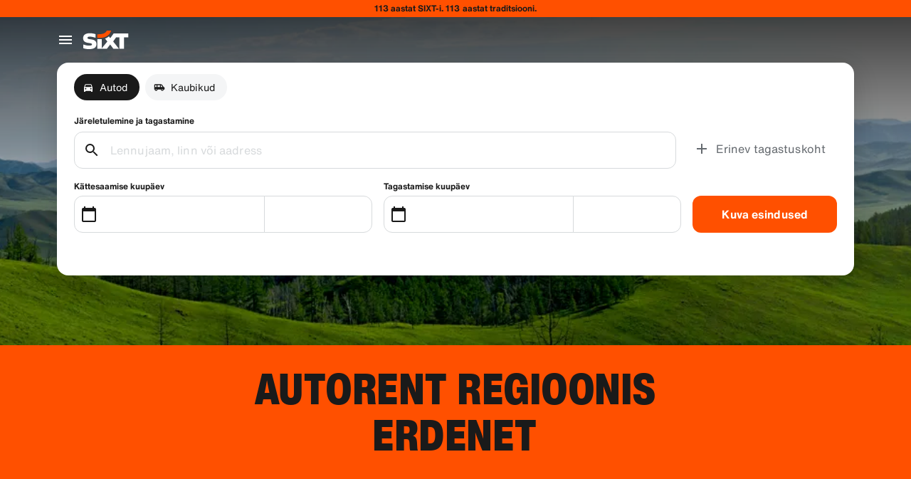

--- FILE ---
content_type: application/javascript
request_url: https://www.sixt.ee/webapp/rent-search/intl-rentSearch-et-EE.039c1baa8e83fdf3.js
body_size: 2613
content:
"use strict";(self.webpackChunk_sixt_web_rent_search=self.webpackChunk_sixt_web_rent_search||[]).push([["55501"],{9030:function(e,i,a){function t(e,i,a){return i in e?Object.defineProperty(e,i,{value:a,enumerable:!0,configurable:!0,writable:!0}):e[i]=a,e}a.r(i),a.d(i,{TranslationRentSearchETEE:()=>s});class s{getAvailableDates(e){return"".concat(e," Deal dates")}getAvailableLocation(e){return"".concat(e," Deal locations")}getCampaignDeal(e){return"".concat(e," Deal")}getDateCampaignInEligibilityInfo(e){return"Kui olete paindlik, valige kuup\xe4evad, millel on roheline silt, et kasutada kampaaniat ".concat(e,".")}getLocationCampaignInEligibilityInfo(e){return"Kui olete paindlik, valige asukoht, millel on roheline silt, et kasutada kampaaniat ".concat(e,".")}getLocationDateCampaignInEligibilityInfo(e){return"Paindlik? Muudke oma kuup\xe4evi ja asukohta, et leida rohelise sildiga valikuid ja s\xe4\xe4stke kampaaniaga ".concat(e,".")}getLocationInfoContentLine2(e){return"P\xe4rast j\xe4reletulemise ja tagastamise kuup\xe4evade valimist n\xe4ete k\xf5iki ".concat(e," asukohti kaardil.")}getLocationSublineText(e){return"Vaata k\xf5iki ".concat(e," asukohti kaardil")}constructor(){t(this,"Age","Age"),t(this,"AirportStations","Lennujaamad"),t(this,"BranchOpeningTimesHeading","Operating Hours"),t(this,"BranchRecommendationTitle","Populaarsed esindused"),t(this,"CampaignClaimDiscount","Saage soodustus"),t(this,"Cars","Autod"),t(this,"CityAreaLabel","Linnad v\xf5i piirkonnad"),t(this,"Clear","T\xfchjenda"),t(this,"Closed","Suletud"),t(this,"ClosedAtPickup","See rendikontor on teie j\xe4reletulemise ajal suletud."),t(this,"ClosedAtReturn","See rendikontor on teie tagasituleku ajal suletud."),t(this,"Continue","J\xe4rgmine"),t(this,"ContinueButtonText","J\xe4tkan"),t(this,"DateCampaignInEligibilityHintTitle","Muudke kuup\xe4evi ja s\xe4\xe4stke rohkem"),t(this,"DefaultErrorModalContent","Kahjuks ilmnes meiepoolne viga. \nKuni me seda parandame, j\xe4tkake broneerimist v\xf5i v\xe4rskendage lehte, kui te ei saa j\xe4tkata."),t(this,"DefaultErrorModalTitle","Vabandame"),t(this,"DelColDeliverAndCollectService","K\xe4ttetoimetamise ja j\xe4reletulemise teenus"),t(this,"DelcolContentLabel","Olenemata sellest, kas see on kodu, hotell v\xf5i kontor, toimetame rendiauto teie valitud aadressile."),t(this,"DelcolSublineLabel","Rendiauto toimetatakse teie kontorisse, hotelli v\xf5i koju."),t(this,"DifferentReturnLocation","Erinev tagastuskoht"),t(this,"DifferentReturnLocationWithQuestionMark","Erinev tagastuskoht?"),t(this,"DigitalBranchOpeningTimesHeading","V\xf5tmekasti ligip\xe4\xe4su lahtiolekuajad"),t(this,"DowntownStationLabel","Linna asukohad"),t(this,"DriverAge","Driver Age"),t(this,"ErrorBranchSoldOut","See rendikontor on valitud kuup\xe4eval t\xe4ielikult broneeritud."),t(this,"ErrorChangeDate","Muuda kuup\xe4eva"),t(this,"ErrorChangeTime","Muuda aega"),t(this,"ErrorDropoffBranchClosed","See rendikontor on teie tagastamise kuup\xe4eval suletud."),t(this,"ErrorPickupBranchClosed","See rendikontor on teie k\xe4ttesaamise kuup\xe4eval suletud."),t(this,"Excuse","Vabandust."),t(this,"FromDateTime","K\xe4ttesaamine"),t(this,"HelpAndContact","Abi ja kontakt"),t(this,"IbeSearchReturnAtPickup","Tagastamine k\xe4ttesaamise kohas"),t(this,"KeyboxPickupBranchHintHeading","V\xf5tmekastist k\xe4ttesaamine"),t(this,"KeyboxPickupDigitalBranchHintHeading","Iseteeninduslik asukoht"),t(this,"KeyboxPickupLabel","V\xf5tmekastist k\xe4ttesaamine saadaval"),t(this,"KeyboxPickupTimeslot","V\xf5tmekastist k\xe4ttesaamine"),t(this,"LastSearchesLabel","Ajalugu"),t(this,"LocationCampaignInEligibilityHintTitle","Muudke asukohta ja s\xe4\xe4stke rohkem"),t(this,"LocationDateCampaignInEligibilityHintTitle","V\xe4ikesed muudatused, suured s\xe4\xe4stud"),t(this,"LocationInfoContentLine1","Selles piirkonnas on saadaval mitu asukohta."),t(this,"LocationInfoStaticContentLine","P\xe4rast j\xe4reletulemise ja tagastamise kuup\xe4evade valimist n\xe4ete asukohti kaardil."),t(this,"LocationSublineStaticText","Vaata kaardilt l\xe4hedalolevaid jaamu"),t(this,"Locations","Esindused"),t(this,"ModifiedStationDateTimeMessage","Kuup\xe4eva/kellaaja v\xe4ljad on l\xe4htestatud. Palun valige uued kuup\xe4evad/kellaajad."),t(this,"NearMyLocation","Minu asukoha l\xe4hedal"),t(this,"NoDatesSelectedText","No dates selected"),t(this,"NoSuggestionsFound","Tulemusi ei leitud"),t(this,"NoSuggestionsFoundSubtitle","We did not find any location with that name. Try again by entering a different place or address."),t(this,"NotServiceableDescription","Vabandust, me pole veel siia j\xf5udnud. \n\nKuid meil on tuhandeid teisi SIXTi asukohti \xfcle maailma. Ehk leiame midagi teie l\xe4hedalt.\n"),t(this,"NotServiceableTryDifferentSelection","Proovige otsida uut aadressi, linna v\xf5i lennujaama."),t(this,"OnRequest","Tellimisel"),t(this,"OpeningHoursFr","Reede"),t(this,"OpeningHoursHolidays","P\xfchad"),t(this,"OpeningHoursMo","Esm"),t(this,"OpeningHoursSa","Laup"),t(this,"OpeningHoursSu","P\xfchap"),t(this,"OpeningHoursTh","Neljap"),t(this,"OpeningHoursTu","Teisip"),t(this,"OpeningHoursViewOpeningHours","T\xf6\xf6aeg"),t(this,"OpeningHoursWe","Kolmap"),t(this,"OtherStations","Teised"),t(this,"PickUp","K\xe4ttesaamine"),t(this,"PickUpAndReturn","J\xe4reletulemine ja tagastamine"),t(this,"Pickup24h","\xd6\xf6p\xe4evaringne auto k\xe4ttesaamine"),t(this,"PromoBannerIbeLorText","V\xe4hem riski, rohkem l\xf5bu ja ainult veebis! \xdcle 4 p\xe4eva kestvate rentide puhul s\xe4\xe4stke kuni 10% lisaks juba allahinnatud kaitsepakkidele."),t(this,"PromoBannerIbeText","V\xe4hem riski, rohkem l\xf5bu ja ainult veebis! Otsige meie kaitsepakkide eripakkumisi."),t(this,"RequestInfo","See aeg j\xe4\xe4b filiaali lahtiolekuaegade v\xe4ljapoole. Broneering kinnitatakse filiaali poolt vastavalt v\xf5imalusele pakkuda s\xf5idukit."),t(this,"Return","Tagastamine"),t(this,"Return24h","\xd6\xf6p\xe4evaringne auto tagastamine"),t(this,"ReturnLocation","Tagastamise koht"),t(this,"SearchEngineShowStations","Kuva esindused"),t(this,"SearchErrorBranchClosed","Filiaal on suletud"),t(this,"SearchErrorDateTooFar","Kuup\xe4ev on liiga kauges tulevikus "),t(this,"SearchErrorDismiss","Sulge"),t(this,"SearchPlaceholderInOverlay","Otsige lennujaama, linna, sihtnumbrit v\xf5i aadressi"),t(this,"SearchResultPickupHeader","V\xf5tmekoht"),t(this,"SeeOffers","See offers"),t(this,"SeeOptionsNearMe","N\xe4ita v\xf5imalusi minu l\xe4hedal"),t(this,"SeeOptionsNearMeInformation","Funktsiooni „Vaadake minu l\xe4heduses olevaid valikuid” kasutamiseks lubage brauseril leida teie praegune asukoht. Saate seda oma brauseri seadetes muuta. Seej\xe4rel v\xe4rskendage lehte ja proovige uuesti."),t(this,"SelectPickup","Valige sihtkoht"),t(this,"SelectPickupTime","Valige auto \xfcleandmise aeg"),t(this,"SelectReturnTime","Valige tagastamise aeg"),t(this,"SelectStation","Select location"),t(this,"SelectYourDates","Select your dates"),t(this,"ShowCars","Kuva autod"),t(this,"ShowLess","N\xe4ita v\xe4hem"),t(this,"ShowMore","N\xe4ita rohkem"),t(this,"ShowTrucks","Kuva veokid"),t(this,"StationDetails","Jaama \xfcksikasjad"),t(this,"StationPickupAddress","Valige kui v\xf5tmine"),t(this,"StationReturnAddress","Valige tagastamiseks"),t(this,"Stations","Esindused"),t(this,"Stationsdetails","Jaama \xfcksikasjad"),t(this,"TimeListEarlyMorning","Varahommik"),t(this,"TimeListEvening","\xd5htu"),t(this,"TimeListMorning","Morning"),t(this,"TimeListMorningAfternoon","Hommik - p\xe4rastl\xf5una"),t(this,"TimeListOpeningTimes","Avamisajad"),t(this,"ToDateTime","Tagastamine"),t(this,"TrainStationLabel","Raudteejaamad"),t(this,"TripDates","Reisi kuup\xe4evad"),t(this,"Trucks","Kaubikud"),t(this,"VirtualProfileCardAddCorporate","Kasuta \xe4rikliendi hindu"),t(this,"VirtualProfileCardAppliedCorporate","\xc4rikliendi hind:"),t(this,"Yes","Jah"),t(this,"YourRentalDetail","Teie rendiandmed")}}}}]);
//# sourceMappingURL=intl-rentSearch-et-EE.039c1baa8e83fdf3.js.map

--- FILE ---
content_type: application/javascript
request_url: https://www.sixt.ee/webapp/customer-settings/intl-customerSettings-et-EE.ef0c059edf83ebd5.js
body_size: 5537
content:
"use strict";(self.webpackChunk_sixt_web_customer_settings=self.webpackChunk_sixt_web_customer_settings||[]).push([["88187"],{40132:function(e,i,t){function o(e,i,t){return i in e?Object.defineProperty(e,i,{value:t,enumerable:!0,configurable:!0,writable:!0}):e[i]=t,e}t.r(i),t.d(i,{TranslationCustomerSettingsETEE:()=>s});class s{getCongratulationFormProfileId(e){return"Your profile number: ".concat(e)}getCongratulationFormProfileStatus(e){return"Your profile status: SIXT ".concat(e)}getCountDownTextCs(e){return"Ei saanud koodi? Kontrollige ka r\xe4mpsposti kausta v\xf5i taotlege uut koodi ".concat(e," minuti p\xe4rast.")}getCs_check_email_description(e){return"Saatsime parooli l\xe4htestamise lingi aadressile ".concat(e,".")}getHiName(e){return"Tere, ".concat(e)}getImprintLink(e){return"[J\xe4ljend](".concat(e,")")}getLccLocalePromptRedirect(e){return"".concat(e)}getLoyalty_points(e){return"".concat(e," points")}getLoyalty_terms_text(e,i){return"N\xf5ustun [Tingimustega](".concat(e,") ja SIXT ONE'i [Liikmelepinguga](").concat(i,").")}getOtpBlockedSubtitleNoPasswordCs(e){return"P\xe4rast ".concat(e," minutit, saate uuesti sisse logida \xfchekordse sisselogimiskoodiga.")}getOtpFormSubtitleCs(e){return"Sisestage ".concat(e," saadetud kood.")}getOtpSublineSms(e,i){return"Log in with the code sent to ".concat(e," & your mobile number ").concat(i)}getOtp_incorrect_code_error_msg(e){return"Vale kood. Sisestage \xf5ige kood uuesti v\xf5i taotlege uut koodi ".concat(e," minuti p\xe4rast.")}getOtp_locked_subtitle(e){return"Teie isikuandmete turvalisus on meile v\xe4ga oluline. Saate uuesti sisse logida ".concat(e," minuti p\xe4rast.")}getPasswordFormSubtitle(e){return"Kasutage oma SIXT konto parooli, mis on registreeritud e-mailile ".concat(e,".")}getPaste_value_from_clipboard_btn_text(e){return'Kleepige "'.concat(e,'" l\xf5ikelaualt.')}getSeeOurPrivacyPolicyLink(e){return"Vaadake meie [privaatsuspoliitikat](".concat(e,").")}getSeeOurTermsAndPrivacyPolicy(e,i){return"Vaadake meie [Renditingimusi](".concat(e,") ja [privaatsuspoliitikat](").concat(i,")")}getVerifyEmailSubTitle(e){return"We have sent the code to ".concat(e)}getZenAuthOtpSubline(e){return"Logige sisse aadressile ".concat(e," saadetud koodiga")}constructor(){o(this,"AddBookingProfile","Lisage profiil"),o(this,"AreYouSure","Olete kindel?"),o(this,"B2BRegistrationEmailPlaceholder","Your email address"),o(this,"B2b_book_selected_profile_cta","Broneeri valitud profiiliga"),o(this,"B2b_business_category","\xc4ri"),o(this,"B2b_personal_category","Isiklik"),o(this,"B2b_select_profile_subtitle","Valige j\xe4rgmiseks rentimiseks \xfcks oma olemasolevatest profiilidest v\xf5i looge uus SIXT-i \xe4riprofiil."),o(this,"B2b_select_profile_title","Tere tulemast tagasi SIXT businessi"),o(this,"B2b_select_profile_without_creation_subtitle","J\xe4rgmise rentimise broneerimiseks valige \xfcks oma profiilidest."),o(this,"BaseLogIn","Logige sisse"),o(this,"Bookings","Broneeringud"),o(this,"BusinessHubTab","Business hub"),o(this,"BusinessProfileDesktopContent","Log in to an existing profile or create a new SIXT business profile. Benefits include special rates for your company and access to SIXT rent, share, and ride within the SIXT App."),o(this,"BusinessProfileMobileContent","Log in with an existing profile or create a new business profile."),o(this,"ChooseProfile","Choose a profile"),o(this,"CodeExpiredMessageCs","Teie kood on aegunud."),o(this,"CodeInputLabelCs","Teie 6-kohaline kood"),o(this,"CongratulationFormCongratulationDescription","You can continue in the app. This is not mandatory for business rent usage."),o(this,"CongratulationFormCongratulationHeadline","Your business profile has been successfully created!"),o(this,"CongratulationFormDigitalCardText","Please make sure to use your business profile number for all SIXT rent bookings on the SIXT website and other booking channels."),o(this,"CongratulationFormDownloadApp","Download the App"),o(this,"CongratulationFormWebsiteAppText","Download the SIXT app, log in with your email and explore SIXT rent, SIXT ride and SIXT share."),o(this,"Continue","J\xe4rgmine"),o(this,"ContinueProfileButton","Continue with selected profile"),o(this,"Country_selector_other_label","Teised riigid"),o(this,"Country_selector_suggested_label","Soovitatud"),o(this,"CreateAccountCta","Loo konto"),o(this,"CreateAccountSubtitle","Konto omamine pakub k\xf5igi teie broneeringute jaoks rohkem mugavust."),o(this,"CreateAccountTitle","Viige oma konto l\xf5pule"),o(this,"Cs_check_email_cta","Saada e-kiri uuesti"),o(this,"Cs_check_email_heading","Kontrollige oma e-posti"),o(this,"Cs_login_form_subline","Broneeri kiiremini. Reisi targemalt."),o(this,"Cs_loyalty_menu_tile_enrolled","SIXT ONE"),o(this,"Cs_loyalty_menu_tile_not_enrolled","SIXT ONE"),o(this,"CurrencyTab","Valuuta"),o(this,"FieldCannotBeEmptyError","Kohustuslik v\xe4li tuleb t\xe4ita."),o(this,"FirstNamePlaceholder","Teie eesnimi"),o(this,"FirstNameValidationError","Eesnimi puudub"),o(this,"ForgotPasswordCta","Unustasin parooli"),o(this,"FormActionFinish","L\xf5petage"),o(this,"FormSignUpFirstName","Eesnimi"),o(this,"FormSignUpHeadline","Tere tulemast"),o(this,"FormSignUpInvalidFirstName","Palun sisestage oma nimi"),o(this,"FormSignUpInvalidLastName","Palun esitage meile oma perekonnanimi"),o(this,"FormSignUpLastName","Perekonnanimi"),o(this,"FormSignUpSubHeadline","Meeldiv tutvuda, saame paremini tuttavaks."),o(this,"GetResetLink","Saada l\xe4htestamise link"),o(this,"GlobalErrorUnhandled","Teie sisselogimisega l\xe4ks midagi valesti. Proovime uuesti."),o(this,"IncorrectPasswordError","See parool on vale, proovige uuesti."),o(this,"InputAccountNumber","Konto number (KDNR)"),o(this,"InputEmail","E-posti aadress"),o(this,"InputPassword","Parool"),o(this,"InputRateKey","Hinnav\xf5ti"),o(this,"LanguageAndCountryTab","Language & Region"),o(this,"Language_switcher_subtitle_most_popular","K\xf5ige populaarsem"),o(this,"Language_switcher_subtitle_other_languages","Rohkem keeli"),o(this,"LastNamePlaceholder","Teie perekonnanimi"),o(this,"LastNameValidationError","Perekonnanimi puudub"),o(this,"LccLanguagePromptClose","Sulge"),o(this,"LccLocalePromptDismiss","Loobu"),o(this,"LccLocalePromptLccOpen","Muu"),o(this,"LccLocalePromptStatement","Paistab, et teie veebilehitseja on seadistatud teisele keelele. Kas soovite seda vahetada?"),o(this,"LccSwitcherChangeCurrency","Muuda valuutat"),o(this,"LccSwitcherChangeLanguageOrCurrency","Keele v\xf5i valuuta muutmine"),o(this,"LogInOrCreateAccount","Logi sisse v\xf5i loo konto"),o(this,"LogInOrCreateAccountSubtitle","Logi sisse v\xf5i loo konto vaid m\xf5ne kl\xf5psuga, et nautida kiiret makset ja mugavat reisi haldamist."),o(this,"LoginButtonBookingProfile","Broneerimisprofiilid"),o(this,"LoginButtonProfile","Log in | Register"),o(this,"LoginCta","Logi sisse"),o(this,"LoginFormContinueWithApple","J\xe4tkake Apple'iga"),o(this,"LoginFormContinueWithGoogle","J\xe4tkake Google'iga"),o(this,"LoginFormGoogleCookiesDisabledError","Google'i kaudu sisselogimiseks lubage k\xfcpsised oma brauseri andmetes ja privaatsusseadetes."),o(this,"LoginFormSSOError","Kahjuks ei saa me teid sisse logida. Proovige teist sisselogimismeetodit."),o(this,"Login_cta","Logige sisse"),o(this,"Login_dont_have_account_label","Teil ei ole kontot?"),o(this,"Logout","Logi v\xe4lja"),o(this,"Loyalty_benefit_item1","Book with rental points"),o(this,"Loyalty_benefit_item2","Free additional driver"),o(this,"Loyalty_benefit_item3","Free upgrade"),o(this,"Loyalty_benefit_item4","Faster checkout"),o(this,"Loyalty_enrolled_pending_message","You’ve signed up! You can see your benefits in your account shortly."),o(this,"Loyalty_enrolled_success_message","Welcome to SIXT ONE! Book now and start earning points."),o(this,"Loyalty_enrollment_cooldown_error_cta","Ok"),o(this,"Loyalty_enrollment_cooldown_error_subtitle","We're excited you'd like to come back to our rewards program! You can re-enroll in the SIXT ONE section of your account 48 hours after you've cancelled."),o(this,"Loyalty_enrollment_cooldown_error_title","You can re-join soon"),o(this,"Loyalty_enrollment_lss_b2c_main_cta","Book and earn points"),o(this,"Loyalty_enrollment_lss_b2c_page_subtitle","Start earning points with your next booking. View your benefits in the SIXT ONE section of your account anytime."),o(this,"Loyalty_enrollment_lss_b2c_page_title","You've joined our rewards program!"),o(this,"Loyalty_enrollment_lss_cto_page_subtitle","View your benefits in the SIXT ONE section of your account."),o(this,"Loyalty_enrollment_lss_cto_page_title","Welcome to our rewards program!"),o(this,"Loyalty_enrollment_lss_cto_secondary_cta","View benefits"),o(this,"Loyalty_enrollment_lss_status_match_page_subtitle","You're now a member of our rewards program SIXT ONE. Start booking with your new benefits."),o(this,"Loyalty_enrollment_lss_status_match_page_title","We matched your status!"),o(this,"Loyalty_join_benefit_item1","Earn points when you rent"),o(this,"Loyalty_join_benefit_item2","Easily redeem points for savings"),o(this,"Loyalty_join_benefit_item3","Unlock higher status tiers with more benefits"),o(this,"Loyalty_join_benefit_item4","Use the SIXT app to skip the counter"),o(this,"Loyalty_join_country_other","K\xf5ik teised riigid"),o(this,"Loyalty_join_country_popular","Soovitatud riigid"),o(this,"Loyalty_join_cta","Liituge kohe"),o(this,"Loyalty_join_cto_benefit_item1","Redeem your earned points for savings on personal rentals"),o(this,"Loyalty_join_cto_benefit_item2","Unlock higher status tiers with more amazing benefits"),o(this,"Loyalty_join_cto_benefit_item3","Use the SIXT app to skip the counter"),o(this,"Loyalty_join_cto_subtitle","Our rewards program allows you to earn points from both business and personal bookings!"),o(this,"Loyalty_join_cto_title","Join our rewards program"),o(this,"Loyalty_join_later_cta","Liituge hiljem"),o(this,"Loyalty_join_subtitle","K\xe4ivitasime uue preemiaprogrammi p\xf5nevate h\xfcvedega:"),o(this,"Loyalty_join_title","Join our rewards program"),o(this,"Loyalty_label","SIXT ONE"),o(this,"Loyalty_not_available_subtitle","Kahjuks ei ole SIXT ONE teie riigis veel saadaval. Teavitame teid, kui saate liituda."),o(this,"Loyalty_not_available_title","SIXT ONE tuleb peagi"),o(this,"Loyalty_welcome_subtitle","Start earning points with every future booking and start to use your benefits."),o(this,"Loyalty_welcome_title","Welcome to Orange"),o(this,"Loyalty_welcome_to_program_label","Olete n\xfc\xfcd SIXT ONE-i liige! Punktide teenimise alustamiseks sooritage renditehing."),o(this,"Marketing_communication_consent_text","I allow SIXT to send marketing communications."),o(this,"MciLoginFormEmailSubmitButton","J\xe4tkake e-kirjaga"),o(this,"OfferListItemOr","v\xf5i"),o(this,"Ok","OK"),o(this,"Or_login_with_label","v\xf5i logige sisse"),o(this,"OtpBlockedNavBarTitleCs","Katsete arv \xfcletatud"),o(this,"OtpBlockedSecondaryBtnCs","Tagasi avalehele"),o(this,"OtpBlockedSubtitleCs","Saate kasutada koodi hiljem sisselogimiseks v\xf5i sisse logida kohe oma konto parooliga. Teie kontole juurdep\xe4\xe4su ohutuse kaitsmine on meie k\xf5rgeim prioriteet."),o(this,"OtpBlockedTitleCs","Teie konto on ajutiselt lukus."),o(this,"OtpExpired","Verification code has expired. Resend code and try again."),o(this,"OtpFormTitleCs","Kontrollige oma e-posti"),o(this,"OtpRetryLimitReached","Olete j\xf5udnud korduskatsete limiidini. Taotlege uut koodi."),o(this,"Otp_resend_code_btn_text","Taotlege uut koodi"),o(this,"Otp_resend_subline","See kood on aegunud. J\xe4tkamiseks palun taotlege uus kood."),o(this,"PasswordFormTitle","Sisesta oma parool"),o(this,"PasswordPlaceholder","Teie parool"),o(this,"PasswordValidationDigitsError","V\xe4hemalt 1 number"),o(this,"PasswordValidationError","Parooli kriteeriumid ei ole t\xe4idetud"),o(this,"PasswordValidationErrorDigitsError","V\xe4hemalt \xfcks number"),o(this,"PasswordValidationErrorLowercaseError","V\xe4hemalt \xfcks v\xe4iket\xe4ht"),o(this,"PasswordValidationErrorMaxLength","Kuni 50 t\xe4hem\xe4rki"),o(this,"PasswordValidationErrorMinLength","V\xe4hemalt 8 t\xe4hem\xe4rki"),o(this,"PasswordValidationErrorSpecialCharError","V\xe4hemalt \xfcks eris\xfcmbol"),o(this,"PasswordValidationErrorUppercaseError","V\xe4hemalt \xfcks suurt\xe4ht"),o(this,"PasswordValidationErrorWhitespaceError","Alguses ega l\xf5pus ei tohi olla t\xfchikuid."),o(this,"PasswordValidationLowercaseError","V\xe4hemalt 1 v\xe4iket\xe4ht"),o(this,"PasswordValidationMinLengthError","V\xe4hemalt 8 t\xe4hem\xe4rki"),o(this,"PasswordValidationSpecialCharError","V\xe4hemalt 1 erim\xe4rk"),o(this,"PasswordValidationSuccess","K\xf5ik parooli kriteeriumid on t\xe4idetud"),o(this,"PasswordValidationUppercaseError","V\xe4hemalt 1 suurt\xe4ht"),o(this,"PreCtoBenefit1","Special rates through your company"),o(this,"PreCtoBenefit2","Innovative, digital rental services"),o(this,"PreCtoBenefit3","All mobility solutions in one app: SIXT rent, share, and ride"),o(this,"PreCtoButton","Looge uus ettev\xf5tte profiil"),o(this,"PreCtoSubtitle","Create a new SIXT business profile to enjoy:"),o(this,"PreCtoTitle","Your SIXT business profile is waiting for you"),o(this,"RateKeyValidationErrorCompanyNotFound","Teie valitud ettev\xf5te ei ole enam meie \xe4riklient. V\xf5tke \xfchendust klienditoega."),o(this,"RateKeyValidationErrorWrongRateKey","Vale hinnav\xf5ti."),o(this,"RequestOtpCta","Request verification code"),o(this,"RequiredField","N\xf5utud v\xe4li"),o(this,"RequiredPasswordError","Palun sisesta oma parool."),o(this,"ResendCodeCs","Saada kood uuesti"),o(this,"Retry","Proovige uuesti"),o(this,"SearchCurrencyLabel","Otsi valuutat"),o(this,"SearchLanguageAndCountryLabel","Search for language or region"),o(this,"SelectKdnrFormSelectCountry","Select country"),o(this,"Signup_country_of_residence_label","Elukohariik"),o(this,"Signup_otp_heading","Kinnitage oma identiteet"),o(this,"Signup_success_snackbar","Teie konto on loodud!"),o(this,"Skip","Skip"),o(this,"SkipForNow","Skip for now"),o(this,"SomethingWentWrongPleaseTryAgain","Midagi l\xe4ks valesti. Palun proovige uuesti."),o(this,"SubscriptionsTitle","P\xfcsitellimused"),o(this,"SuggestedTitle","Suggested"),o(this,"SupportOr","v\xf5i"),o(this,"TryLaterCs","Sulge"),o(this,"UseLoginCodeCta","Kasuta selle asemel sisselogimiskoodi"),o(this,"UsePasswordOptionCs","Kasutage selle asemel parooli"),o(this,"UserDetailsHelpLink","Abi"),o(this,"UserDetailsManageBookings","Hallake broneeringuid"),o(this,"UserDetailsProfiles","Profilid"),o(this,"UserDetailsRideHistory","S\xf5iduajalugu ja kviitungid"),o(this,"UserDetailsSelectProfile","Valige broneerimisprofiil"),o(this,"UserSectionPersonalDetails","Isikuandmed"),o(this,"ValidateEmail","E-posti aadress peaks olema kujul post@post.com"),o(this,"ValidatePositiveNumber","Lubatud on ainult numbrid"),o(this,"Verify","Verify"),o(this,"VerifyEmailSkipSubline","Please keep in mind it is important to verify your email id for a seemless experience."),o(this,"VerifyEmailTitle","Verify your email"),o(this,"VerifyNow","Verify now"),o(this,"View_details_cta","Kuva \xfcksikasjad"),o(this,"View_profile_details_cta","View profile details"),o(this,"WrongOtpErrorCs","Vale kood. Proovige uuesti v\xf5i taotlege uut koodi."),o(this,"WrongVerificationCode","Wrong verification code"),o(this,"ZenAuthBackToLoginLink","Tagasi sisselogimise lehele"),o(this,"ZenAuthCorporateRateButton","Kasuta \xe4rikliendi hindu"),o(this,"ZenAuthCorporateRateHeadline","Kasuta \xe4rikliendi hindu"),o(this,"ZenAuthCorporateSignup","Ettev\xf5tte hindu pole veel? Registreerige oma ettev\xf5te siin"),o(this,"ZenAuthEmailHeadline","Looge konto v\xf5i logige sisse"),o(this,"ZenAuthEmailTooltip","Saate sisse logida oma meiliaadressi, SIXT-kaardi numbri v\xf5i ettev\xf5tte kontonumbriga."),o(this,"ZenAuthForgotPassworHeadline","Unustasin salas\xf5na"),o(this,"ZenAuthForgotPasswordDescription","Aidake meil oma konto leida ja me l\xe4htestame teie parooli."),o(this,"ZenAuthInvalidOtp","Oih, see pole \xf5ige kood. Kontrollige oma postkasti ja proovige uuesti."),o(this,"ZenAuthOtpExpiresIn","koodi aegumiseni"),o(this,"ZenAuthOtpHeadline","Sisestage kood"),o(this,"ZenAuthOtpHeadlineBlockedUser","Tundub, et see on ikka vale kood"),o(this,"ZenAuthOtpHeadlineExpired","Hmm, see kood on aegunud"),o(this,"ZenAuthOtpHeadlineLimitReached","Liiga palju eba\xf5nnestunud katseid"),o(this,"ZenAuthOtpReceiveNewCode","Taotlege uut koodi"),o(this,"ZenAuthOtpResendCode","Taotlege uut koodi"),o(this,"ZenAuthOtpSublineBlockedUser","Olete koodi liiga palju kordi j\xe4rjest valesti sisestanud. \xc4rge muretsege, saate sisse logida, uut koodi taotleda ja tunni p\xe4rast uuesti proovida."),o(this,"ZenAuthOtpSublineExpired","\xc4rge muretsege, lihtsalt kl\xf5psake nuppu Saada kood uuesti ja me saadame teile uue koodi."),o(this,"ZenAuthOtpSublineLimitReached","Koodi on liiga palju kordi j\xe4rjest valesti sisestatud. Kl\xf5psake nuppu Saada uus kood ja me saadame teile uue koodi."),o(this,"ZenAuthOtpTryAnotherEmail","Kasutage teist e-posti aadressi"),o(this,"ZenAuthPasswordError","See pole \xf5ige parool. Proovige uuesti v\xf5i kl\xf5psake nuppu Unustasin parooli."),o(this,"ZenAuthPasswordForgot","Unustasite parooli?"),o(this,"ZenAuthPasswordHeadline","Tere tulemast tagasi!"),o(this,"ZenAuthPasswordLogin","Logige sisse parooliga"),o(this,"ZenAuthPrivacyLink","Privaatsuspoliitika"),o(this,"ZenAuthRateKeyHeadline","Sisestage hinnav\xf5ti"),o(this,"ZenAuthRemoveCorporateRateButton","Eemalda \xe4rikliendi hind"),o(this,"ZenAuthRemoveCorporateRateHeadline","Kahjuks ei saa te \xe4rikliendi hindu kasutades sisse logida"),o(this,"ZenAuthRemoveCorporateRateSubline","\xc4rikliendi hindu saab kasutada ainult k\xfclalisena broneerides. Kui soovite oma kontole sisse logida, eemaldage \xe4rikliendi hind."),o(this,"ZenAuthResetLinkSentDescription","Parooli l\xe4htestamiseks saadetakse meilile link. Kui seda m\xf5ne minuti jooksul ei tule, kontrollige r\xe4mpsposti kausta."),o(this,"ZenAuthResetLinkSentHeadline","Parooli l\xe4htestamise link saadetud"),o(this,"ZenAuthSignupForCorporate","\xc4rikliendi konto registreerimine"),o(this,"ZenAuthTermsLink","Tingimused")}}}}]);
//# sourceMappingURL=intl-customerSettings-et-EE.ef0c059edf83ebd5.js.map

--- FILE ---
content_type: application/javascript
request_url: https://www.sixt.ee/webapp/ssg-dynamic-content/9932.bc8804499fa1d9e6.js
body_size: 27168
content:
(self.webpackChunk_sixt_web_ssg_dynamic_content=self.webpackChunk_sixt_web_ssg_dynamic_content||[]).push([["9932"],{5185:function(e,r,t){"use strict";var a=t(37943),s=t(21831),o=t(15318),i=t(21044),n=t(75687),l=t(99393),c=t(61510),u=t(57333),h=t(76521);e.exports=y,y.prototype.validate=function(e,r){if("string"==typeof e){if(!(t=this.getSchema(e)))throw Error('no schema with key or ref "'+e+'"')}else{var t,a=this._addSchema(e);t=a.validate||this._compile(a)}var s=t(r);return!0!==t.$async&&(this.errors=t.errors),s},y.prototype.compile=function(e,r){var t=this._addSchema(e,void 0,r);return t.validate||this._compile(t)},y.prototype.addSchema=function(e,r,t,a){if(Array.isArray(e)){for(var o=0;o<e.length;o++)this.addSchema(e[o],void 0,t,a);return this}var i=this._getId(e);if(void 0!==i&&"string"!=typeof i)throw Error("schema id must be string");return S(this,r=s.normalizeId(r||i)),this._schemas[r]=this._addSchema(e,t,a,!0),this},y.prototype.addMetaSchema=function(e,r,t){return this.addSchema(e,r,t,!0),this},y.prototype.validateSchema=function(e,r){var t,a,s=e.$schema;if(void 0!==s&&"string"!=typeof s)throw Error("$schema must be a string");if(!(s=s||this._opts.defaultMeta||(t=this,a=t._opts.meta,t._opts.defaultMeta="object"==typeof a?t._getId(a)||a:t.getSchema(p)?p:void 0,t._opts.defaultMeta)))return this.logger.warn("meta-schema not available"),this.errors=null,!0;var o=this.validate(s,e);if(!o&&r){var i="schema is invalid: "+this.errorsText();if("log"==this._opts.validateSchema)this.logger.error(i);else throw Error(i)}return o},y.prototype.getSchema=function(e){var r=g(this,e);switch(typeof r){case"object":return r.validate||this._compile(r);case"string":return this.getSchema(r);case"undefined":return function(e,r){var t=s.schema.call(e,{schema:{}},r);if(t){var o=t.schema,n=t.root,l=t.baseId,c=a.call(e,o,n,void 0,l);return e._fragments[r]=new i({ref:r,fragment:!0,schema:o,root:n,baseId:l,validate:c}),c}}(this,e)}},y.prototype.removeSchema=function(e){if(e instanceof RegExp)return P(this,this._schemas,e),P(this,this._refs,e),this;switch(typeof e){case"undefined":P(this,this._schemas),P(this,this._refs),this._cache.clear();break;case"string":var r=g(this,e);r&&this._cache.del(r.cacheKey),delete this._schemas[e],delete this._refs[e];break;case"object":var t=this._opts.serialize,a=t?t(e):e;this._cache.del(a);var o=this._getId(e);o&&(o=s.normalizeId(o),delete this._schemas[o],delete this._refs[o])}return this},y.prototype.addFormat=function(e,r){return"string"==typeof r&&(r=new RegExp(r)),this._formats[e]=r,this},y.prototype.errorsText=function(e,r){if(!(e=e||this.errors))return"No errors";for(var t=void 0===(r=r||{}).separator?", ":r.separator,a=void 0===r.dataVar?"data":r.dataVar,s="",o=0;o<e.length;o++){var i=e[o];i&&(s+=a+i.dataPath+" "+i.message+t)}return s.slice(0,-t.length)},y.prototype._addSchema=function(e,r,t,a){if("object"!=typeof e&&"boolean"!=typeof e)throw Error("schema should be object or boolean");var o,n=this._opts.serialize,l=n?n(e):e,c=this._cache.get(l);if(c)return c;a=a||!1!==this._opts.addUsedSchema;var u=s.normalizeId(this._getId(e));u&&a&&S(this,u);var h=!1!==this._opts.validateSchema&&!r;!h||(o=u&&u==s.normalizeId(e.$schema))||this.validateSchema(e,!0);var d=s.ids.call(this,e),f=new i({id:u,schema:e,localRefs:d,cacheKey:l,meta:t});return"#"!=u[0]&&a&&(this._refs[u]=f),this._cache.put(l,f),h&&o&&this.validateSchema(e,!0),f},y.prototype._compile=function(e,r){var t,s;if(e.compiling)return e.validate=o,o.schema=e.schema,o.errors=null,o.root=r||o,!0===e.schema.$async&&(o.$async=!0),o;e.compiling=!0,e.meta&&(t=this._opts,this._opts=this._metaOpts);try{s=a.call(this,e.schema,r,e.localRefs)}catch(r){throw delete e.validate,r}finally{e.compiling=!1,e.meta&&(this._opts=t)}return e.validate=s,e.refs=s.refs,e.refVal=s.refVal,e.root=s.root,s;function o(){var r=e.validate,t=r.apply(this,arguments);return o.errors=r.errors,t}},y.prototype.compileAsync=t(25786);var d=t(39141);y.prototype.addKeyword=d.add,y.prototype.getKeyword=d.get,y.prototype.removeKeyword=d.remove,y.prototype.validateKeyword=d.validate;var f=t(97095);y.ValidationError=f.Validation,y.MissingRefError=f.MissingRef,y.$dataMetaSchema=u;var p="http://json-schema.org/draft-07/schema",m=["removeAdditional","useDefaults","coerceTypes","strictDefaults"],v=["/properties"];function y(e){if(!(this instanceof y))return new y(e);e=this._opts=h.copy(e)||{},function(e){var r=e._opts.logger;if(!1===r)e.logger={log:_,warn:_,error:_};else{if(void 0===r&&(r=console),!("object"==typeof r&&r.log&&r.warn&&r.error))throw Error("logger must implement log, warn and error methods");e.logger=r}}(this),this._schemas={},this._refs={},this._fragments={},this._formats=l(e.format),this._cache=e.cache||new o,this._loadingSchemas={},this._compilations=[],this.RULES=c(),this._getId=function(e){switch(e.schemaId){case"auto":return w;case"id":return E;default:return b}}(e),e.loopRequired=e.loopRequired||1/0,"property"==e.errorDataPath&&(e._errorDataPathProperty=!0),void 0===e.serialize&&(e.serialize=n),this._metaOpts=function(e){for(var r=h.copy(e._opts),t=0;t<m.length;t++)delete r[m[t]];return r}(this),e.formats&&function(e){for(var r in e._opts.formats){var t=e._opts.formats[r];e.addFormat(r,t)}}(this),e.keywords&&function(e){for(var r in e._opts.keywords){var t=e._opts.keywords[r];e.addKeyword(r,t)}}(this),function(e){if(e._opts.$data&&(r=t(26560),e.addMetaSchema(r,r.$id,!0)),!1!==e._opts.meta){var r,a=t(27427);e._opts.$data&&(a=u(a,v)),e.addMetaSchema(a,p,!0),e._refs["http://json-schema.org/schema"]=p}}(this),"object"==typeof e.meta&&this.addMetaSchema(e.meta),e.nullable&&this.addKeyword("nullable",{metaSchema:{type:"boolean"}}),function(e){var r=e._opts.schemas;if(r){if(Array.isArray(r))e.addSchema(r);else for(var t in r)e.addSchema(r[t],t)}}(this)}function g(e,r){return r=s.normalizeId(r),e._schemas[r]||e._refs[r]||e._fragments[r]}function P(e,r,t){for(var a in r){var s=r[a];!s.meta&&(!t||t.test(a))&&(e._cache.del(s.cacheKey),delete r[a])}}function E(e){return e.$id&&this.logger.warn("schema $id ignored",e.$id),e.id}function b(e){return e.id&&this.logger.warn("schema id ignored",e.id),e.$id}function w(e){if(e.$id&&e.id&&e.$id!=e.id)throw Error("schema $id is different from id");return e.$id||e.id}function S(e,r){if(e._schemas[r]||e._refs[r])throw Error('schema with key or id "'+r+'" already exists')}function _(){}},15318:function(e){"use strict";var r=e.exports=function(){this._cache={}};r.prototype.put=function(e,r){this._cache[e]=r},r.prototype.get=function(e){return this._cache[e]},r.prototype.del=function(e){delete this._cache[e]},r.prototype.clear=function(){this._cache={}}},25786:function(e,r,t){"use strict";var a=t(97095).MissingRef;e.exports=function e(r,t,s){var o=this;if("function"!=typeof this._opts.loadSchema)throw Error("options.loadSchema should be a function");"function"==typeof t&&(s=t,t=void 0);var i=n(r).then(function(){var e=o._addSchema(r,void 0,t);return e.validate||function e(r){try{return o._compile(r)}catch(s){if(s instanceof a)return function(a){var s=a.missingSchema;if(c(s))throw Error("Schema "+s+" is loaded but "+a.missingRef+" cannot be resolved");var i=o._loadingSchemas[s];return i||(i=o._loadingSchemas[s]=o._opts.loadSchema(s)).then(l,l),i.then(function(e){if(!c(s))return n(e).then(function(){c(s)||o.addSchema(e,s,void 0,t)})}).then(function(){return e(r)});function l(){delete o._loadingSchemas[s]}function c(e){return o._refs[e]||o._schemas[e]}}(s);throw s}}(e)});return s&&i.then(function(e){s(null,e)},s),i;function n(r){var t=r.$schema;return t&&!o.getSchema(t)?e.call(o,{$ref:t},!0):Promise.resolve()}}},97095:function(e,r,t){"use strict";var a=t(21831);function s(e,r,t){this.message=t||s.message(e,r),this.missingRef=a.url(e,r),this.missingSchema=a.normalizeId(a.fullPath(this.missingRef))}function o(e){return e.prototype=Object.create(Error.prototype),e.prototype.constructor=e,e}e.exports={Validation:o(function(e){this.message="validation failed",this.errors=e,this.ajv=this.validation=!0}),MissingRef:o(s)},s.message=function(e,r){return"can't resolve reference "+r+" from id "+e}},99393:function(e,r,t){"use strict";var a=t(76521),s=/^(\d\d\d\d)-(\d\d)-(\d\d)$/,o=[0,31,28,31,30,31,30,31,31,30,31,30,31],i=/^(\d\d):(\d\d):(\d\d)(\.\d+)?(z|[+-]\d\d(?::?\d\d)?)?$/i,n=/^(?=.{1,253}\.?$)[a-z0-9](?:[a-z0-9-]{0,61}[a-z0-9])?(?:\.[a-z0-9](?:[-0-9a-z]{0,61}[0-9a-z])?)*\.?$/i,l=/^(?:[a-z][a-z0-9+\-.]*:)(?:\/?\/(?:(?:[a-z0-9\-._~!$&'()*+,;=:]|%[0-9a-f]{2})*@)?(?:\[(?:(?:(?:(?:[0-9a-f]{1,4}:){6}|::(?:[0-9a-f]{1,4}:){5}|(?:[0-9a-f]{1,4})?::(?:[0-9a-f]{1,4}:){4}|(?:(?:[0-9a-f]{1,4}:){0,1}[0-9a-f]{1,4})?::(?:[0-9a-f]{1,4}:){3}|(?:(?:[0-9a-f]{1,4}:){0,2}[0-9a-f]{1,4})?::(?:[0-9a-f]{1,4}:){2}|(?:(?:[0-9a-f]{1,4}:){0,3}[0-9a-f]{1,4})?::[0-9a-f]{1,4}:|(?:(?:[0-9a-f]{1,4}:){0,4}[0-9a-f]{1,4})?::)(?:[0-9a-f]{1,4}:[0-9a-f]{1,4}|(?:(?:25[0-5]|2[0-4]\d|[01]?\d\d?)\.){3}(?:25[0-5]|2[0-4]\d|[01]?\d\d?))|(?:(?:[0-9a-f]{1,4}:){0,5}[0-9a-f]{1,4})?::[0-9a-f]{1,4}|(?:(?:[0-9a-f]{1,4}:){0,6}[0-9a-f]{1,4})?::)|[Vv][0-9a-f]+\.[a-z0-9\-._~!$&'()*+,;=:]+)\]|(?:(?:25[0-5]|2[0-4]\d|[01]?\d\d?)\.){3}(?:25[0-5]|2[0-4]\d|[01]?\d\d?)|(?:[a-z0-9\-._~!$&'()*+,;=]|%[0-9a-f]{2})*)(?::\d*)?(?:\/(?:[a-z0-9\-._~!$&'()*+,;=:@]|%[0-9a-f]{2})*)*|\/(?:(?:[a-z0-9\-._~!$&'()*+,;=:@]|%[0-9a-f]{2})+(?:\/(?:[a-z0-9\-._~!$&'()*+,;=:@]|%[0-9a-f]{2})*)*)?|(?:[a-z0-9\-._~!$&'()*+,;=:@]|%[0-9a-f]{2})+(?:\/(?:[a-z0-9\-._~!$&'()*+,;=:@]|%[0-9a-f]{2})*)*)(?:\?(?:[a-z0-9\-._~!$&'()*+,;=:@/?]|%[0-9a-f]{2})*)?(?:#(?:[a-z0-9\-._~!$&'()*+,;=:@/?]|%[0-9a-f]{2})*)?$/i,c=/^(?:(?:[^\x00-\x20"'<>%\\^`{|}]|%[0-9a-f]{2})|\{[+#./;?&=,!@|]?(?:[a-z0-9_]|%[0-9a-f]{2})+(?::[1-9][0-9]{0,3}|\*)?(?:,(?:[a-z0-9_]|%[0-9a-f]{2})+(?::[1-9][0-9]{0,3}|\*)?)*\})*$/i,u=/^(?:(?:http[s\u017F]?|ftp):\/\/)(?:(?:[\0-\x08\x0E-\x1F!-\x9F\xA1-\u167F\u1681-\u1FFF\u200B-\u2027\u202A-\u202E\u2030-\u205E\u2060-\u2FFF\u3001-\uD7FF\uE000-\uFEFE\uFF00-\uFFFF]|[\uD800-\uDBFF][\uDC00-\uDFFF]|[\uD800-\uDBFF](?![\uDC00-\uDFFF])|(?:[^\uD800-\uDBFF]|^)[\uDC00-\uDFFF])+(?::(?:[\0-\x08\x0E-\x1F!-\x9F\xA1-\u167F\u1681-\u1FFF\u200B-\u2027\u202A-\u202E\u2030-\u205E\u2060-\u2FFF\u3001-\uD7FF\uE000-\uFEFE\uFF00-\uFFFF]|[\uD800-\uDBFF][\uDC00-\uDFFF]|[\uD800-\uDBFF](?![\uDC00-\uDFFF])|(?:[^\uD800-\uDBFF]|^)[\uDC00-\uDFFF])*)?@)?(?:(?!10(?:\.[0-9]{1,3}){3})(?!127(?:\.[0-9]{1,3}){3})(?!169\.254(?:\.[0-9]{1,3}){2})(?!192\.168(?:\.[0-9]{1,3}){2})(?!172\.(?:1[6-9]|2[0-9]|3[01])(?:\.[0-9]{1,3}){2})(?:[1-9][0-9]?|1[0-9][0-9]|2[01][0-9]|22[0-3])(?:\.(?:1?[0-9]{1,2}|2[0-4][0-9]|25[0-5])){2}(?:\.(?:[1-9][0-9]?|1[0-9][0-9]|2[0-4][0-9]|25[0-4]))|(?:(?:(?:[0-9a-z\xA1-\uD7FF\uE000-\uFFFF]|[\uD800-\uDBFF](?![\uDC00-\uDFFF])|(?:[^\uD800-\uDBFF]|^)[\uDC00-\uDFFF])+-)*(?:[0-9a-z\xA1-\uD7FF\uE000-\uFFFF]|[\uD800-\uDBFF](?![\uDC00-\uDFFF])|(?:[^\uD800-\uDBFF]|^)[\uDC00-\uDFFF])+)(?:\.(?:(?:[0-9a-z\xA1-\uD7FF\uE000-\uFFFF]|[\uD800-\uDBFF](?![\uDC00-\uDFFF])|(?:[^\uD800-\uDBFF]|^)[\uDC00-\uDFFF])+-)*(?:[0-9a-z\xA1-\uD7FF\uE000-\uFFFF]|[\uD800-\uDBFF](?![\uDC00-\uDFFF])|(?:[^\uD800-\uDBFF]|^)[\uDC00-\uDFFF])+)*(?:\.(?:(?:[a-z\xA1-\uD7FF\uE000-\uFFFF]|[\uD800-\uDBFF](?![\uDC00-\uDFFF])|(?:[^\uD800-\uDBFF]|^)[\uDC00-\uDFFF]){2,})))(?::[0-9]{2,5})?(?:\/(?:[\0-\x08\x0E-\x1F!-\x9F\xA1-\u167F\u1681-\u1FFF\u200B-\u2027\u202A-\u202E\u2030-\u205E\u2060-\u2FFF\u3001-\uD7FF\uE000-\uFEFE\uFF00-\uFFFF]|[\uD800-\uDBFF][\uDC00-\uDFFF]|[\uD800-\uDBFF](?![\uDC00-\uDFFF])|(?:[^\uD800-\uDBFF]|^)[\uDC00-\uDFFF])*)?$/i,h=/^(?:urn:uuid:)?[0-9a-f]{8}-(?:[0-9a-f]{4}-){3}[0-9a-f]{12}$/i,d=/^(?:\/(?:[^~/]|~0|~1)*)*$/,f=/^#(?:\/(?:[a-z0-9_\-.!$&'()*+,;:=@]|%[0-9a-f]{2}|~0|~1)*)*$/i,p=/^(?:0|[1-9][0-9]*)(?:#|(?:\/(?:[^~/]|~0|~1)*)*)$/;function m(e){return e="full"==e?"full":"fast",a.copy(m[e])}function v(e){var r,t=e.match(s);if(!t)return!1;var a=+t[1],i=+t[2],n=+t[3];return i>=1&&i<=12&&n>=1&&n<=(2==i&&(r=a)%4==0&&(r%100!=0||r%400==0)?29:o[i])}function y(e,r){var t=e.match(i);if(!t)return!1;var a=t[1],s=t[2],o=t[3],n=t[5];return(a<=23&&s<=59&&o<=59||23==a&&59==s&&60==o)&&(!r||n)}e.exports=m,m.fast={date:/^\d\d\d\d-[0-1]\d-[0-3]\d$/,time:/^(?:[0-2]\d:[0-5]\d:[0-5]\d|23:59:60)(?:\.\d+)?(?:z|[+-]\d\d(?::?\d\d)?)?$/i,"date-time":/^\d\d\d\d-[0-1]\d-[0-3]\d[t\s](?:[0-2]\d:[0-5]\d:[0-5]\d|23:59:60)(?:\.\d+)?(?:z|[+-]\d\d(?::?\d\d)?)$/i,uri:/^(?:[a-z][a-z0-9+\-.]*:)(?:\/?\/)?[^\s]*$/i,"uri-reference":/^(?:(?:[a-z][a-z0-9+\-.]*:)?\/?\/)?(?:[^\\\s#][^\s#]*)?(?:#[^\\\s]*)?$/i,"uri-template":c,url:u,email:/^[a-z0-9.!#$%&'*+/=?^_`{|}~-]+@[a-z0-9](?:[a-z0-9-]{0,61}[a-z0-9])?(?:\.[a-z0-9](?:[a-z0-9-]{0,61}[a-z0-9])?)*$/i,hostname:n,ipv4:/^(?:(?:25[0-5]|2[0-4]\d|[01]?\d\d?)\.){3}(?:25[0-5]|2[0-4]\d|[01]?\d\d?)$/,ipv6:/^\s*(?:(?:(?:[0-9a-f]{1,4}:){7}(?:[0-9a-f]{1,4}|:))|(?:(?:[0-9a-f]{1,4}:){6}(?::[0-9a-f]{1,4}|(?:(?:25[0-5]|2[0-4]\d|1\d\d|[1-9]?\d)(?:\.(?:25[0-5]|2[0-4]\d|1\d\d|[1-9]?\d)){3})|:))|(?:(?:[0-9a-f]{1,4}:){5}(?:(?:(?::[0-9a-f]{1,4}){1,2})|:(?:(?:25[0-5]|2[0-4]\d|1\d\d|[1-9]?\d)(?:\.(?:25[0-5]|2[0-4]\d|1\d\d|[1-9]?\d)){3})|:))|(?:(?:[0-9a-f]{1,4}:){4}(?:(?:(?::[0-9a-f]{1,4}){1,3})|(?:(?::[0-9a-f]{1,4})?:(?:(?:25[0-5]|2[0-4]\d|1\d\d|[1-9]?\d)(?:\.(?:25[0-5]|2[0-4]\d|1\d\d|[1-9]?\d)){3}))|:))|(?:(?:[0-9a-f]{1,4}:){3}(?:(?:(?::[0-9a-f]{1,4}){1,4})|(?:(?::[0-9a-f]{1,4}){0,2}:(?:(?:25[0-5]|2[0-4]\d|1\d\d|[1-9]?\d)(?:\.(?:25[0-5]|2[0-4]\d|1\d\d|[1-9]?\d)){3}))|:))|(?:(?:[0-9a-f]{1,4}:){2}(?:(?:(?::[0-9a-f]{1,4}){1,5})|(?:(?::[0-9a-f]{1,4}){0,3}:(?:(?:25[0-5]|2[0-4]\d|1\d\d|[1-9]?\d)(?:\.(?:25[0-5]|2[0-4]\d|1\d\d|[1-9]?\d)){3}))|:))|(?:(?:[0-9a-f]{1,4}:){1}(?:(?:(?::[0-9a-f]{1,4}){1,6})|(?:(?::[0-9a-f]{1,4}){0,4}:(?:(?:25[0-5]|2[0-4]\d|1\d\d|[1-9]?\d)(?:\.(?:25[0-5]|2[0-4]\d|1\d\d|[1-9]?\d)){3}))|:))|(?::(?:(?:(?::[0-9a-f]{1,4}){1,7})|(?:(?::[0-9a-f]{1,4}){0,5}:(?:(?:25[0-5]|2[0-4]\d|1\d\d|[1-9]?\d)(?:\.(?:25[0-5]|2[0-4]\d|1\d\d|[1-9]?\d)){3}))|:)))(?:%.+)?\s*$/i,regex:b,uuid:h,"json-pointer":d,"json-pointer-uri-fragment":f,"relative-json-pointer":p},m.full={date:v,time:y,"date-time":function(e){var r=e.split(g);return 2==r.length&&v(r[0])&&y(r[1],!0)},uri:function(e){return P.test(e)&&l.test(e)},"uri-reference":/^(?:[a-z][a-z0-9+\-.]*:)?(?:\/?\/(?:(?:[a-z0-9\-._~!$&'()*+,;=:]|%[0-9a-f]{2})*@)?(?:\[(?:(?:(?:(?:[0-9a-f]{1,4}:){6}|::(?:[0-9a-f]{1,4}:){5}|(?:[0-9a-f]{1,4})?::(?:[0-9a-f]{1,4}:){4}|(?:(?:[0-9a-f]{1,4}:){0,1}[0-9a-f]{1,4})?::(?:[0-9a-f]{1,4}:){3}|(?:(?:[0-9a-f]{1,4}:){0,2}[0-9a-f]{1,4})?::(?:[0-9a-f]{1,4}:){2}|(?:(?:[0-9a-f]{1,4}:){0,3}[0-9a-f]{1,4})?::[0-9a-f]{1,4}:|(?:(?:[0-9a-f]{1,4}:){0,4}[0-9a-f]{1,4})?::)(?:[0-9a-f]{1,4}:[0-9a-f]{1,4}|(?:(?:25[0-5]|2[0-4]\d|[01]?\d\d?)\.){3}(?:25[0-5]|2[0-4]\d|[01]?\d\d?))|(?:(?:[0-9a-f]{1,4}:){0,5}[0-9a-f]{1,4})?::[0-9a-f]{1,4}|(?:(?:[0-9a-f]{1,4}:){0,6}[0-9a-f]{1,4})?::)|[Vv][0-9a-f]+\.[a-z0-9\-._~!$&'()*+,;=:]+)\]|(?:(?:25[0-5]|2[0-4]\d|[01]?\d\d?)\.){3}(?:25[0-5]|2[0-4]\d|[01]?\d\d?)|(?:[a-z0-9\-._~!$&'"()*+,;=]|%[0-9a-f]{2})*)(?::\d*)?(?:\/(?:[a-z0-9\-._~!$&'"()*+,;=:@]|%[0-9a-f]{2})*)*|\/(?:(?:[a-z0-9\-._~!$&'"()*+,;=:@]|%[0-9a-f]{2})+(?:\/(?:[a-z0-9\-._~!$&'"()*+,;=:@]|%[0-9a-f]{2})*)*)?|(?:[a-z0-9\-._~!$&'"()*+,;=:@]|%[0-9a-f]{2})+(?:\/(?:[a-z0-9\-._~!$&'"()*+,;=:@]|%[0-9a-f]{2})*)*)?(?:\?(?:[a-z0-9\-._~!$&'"()*+,;=:@/?]|%[0-9a-f]{2})*)?(?:#(?:[a-z0-9\-._~!$&'"()*+,;=:@/?]|%[0-9a-f]{2})*)?$/i,"uri-template":c,url:u,email:/^[a-z0-9!#$%&'*+/=?^_`{|}~-]+(?:\.[a-z0-9!#$%&'*+/=?^_`{|}~-]+)*@(?:[a-z0-9](?:[a-z0-9-]*[a-z0-9])?\.)+[a-z0-9](?:[a-z0-9-]*[a-z0-9])?$/i,hostname:n,ipv4:/^(?:(?:25[0-5]|2[0-4]\d|[01]?\d\d?)\.){3}(?:25[0-5]|2[0-4]\d|[01]?\d\d?)$/,ipv6:/^\s*(?:(?:(?:[0-9a-f]{1,4}:){7}(?:[0-9a-f]{1,4}|:))|(?:(?:[0-9a-f]{1,4}:){6}(?::[0-9a-f]{1,4}|(?:(?:25[0-5]|2[0-4]\d|1\d\d|[1-9]?\d)(?:\.(?:25[0-5]|2[0-4]\d|1\d\d|[1-9]?\d)){3})|:))|(?:(?:[0-9a-f]{1,4}:){5}(?:(?:(?::[0-9a-f]{1,4}){1,2})|:(?:(?:25[0-5]|2[0-4]\d|1\d\d|[1-9]?\d)(?:\.(?:25[0-5]|2[0-4]\d|1\d\d|[1-9]?\d)){3})|:))|(?:(?:[0-9a-f]{1,4}:){4}(?:(?:(?::[0-9a-f]{1,4}){1,3})|(?:(?::[0-9a-f]{1,4})?:(?:(?:25[0-5]|2[0-4]\d|1\d\d|[1-9]?\d)(?:\.(?:25[0-5]|2[0-4]\d|1\d\d|[1-9]?\d)){3}))|:))|(?:(?:[0-9a-f]{1,4}:){3}(?:(?:(?::[0-9a-f]{1,4}){1,4})|(?:(?::[0-9a-f]{1,4}){0,2}:(?:(?:25[0-5]|2[0-4]\d|1\d\d|[1-9]?\d)(?:\.(?:25[0-5]|2[0-4]\d|1\d\d|[1-9]?\d)){3}))|:))|(?:(?:[0-9a-f]{1,4}:){2}(?:(?:(?::[0-9a-f]{1,4}){1,5})|(?:(?::[0-9a-f]{1,4}){0,3}:(?:(?:25[0-5]|2[0-4]\d|1\d\d|[1-9]?\d)(?:\.(?:25[0-5]|2[0-4]\d|1\d\d|[1-9]?\d)){3}))|:))|(?:(?:[0-9a-f]{1,4}:){1}(?:(?:(?::[0-9a-f]{1,4}){1,6})|(?:(?::[0-9a-f]{1,4}){0,4}:(?:(?:25[0-5]|2[0-4]\d|1\d\d|[1-9]?\d)(?:\.(?:25[0-5]|2[0-4]\d|1\d\d|[1-9]?\d)){3}))|:))|(?::(?:(?:(?::[0-9a-f]{1,4}){1,7})|(?:(?::[0-9a-f]{1,4}){0,5}:(?:(?:25[0-5]|2[0-4]\d|1\d\d|[1-9]?\d)(?:\.(?:25[0-5]|2[0-4]\d|1\d\d|[1-9]?\d)){3}))|:)))(?:%.+)?\s*$/i,regex:b,uuid:h,"json-pointer":d,"json-pointer-uri-fragment":f,"relative-json-pointer":p};var g=/t|\s/i,P=/\/|:/,E=/[^\\]\\Z/;function b(e){if(E.test(e))return!1;try{return new RegExp(e),!0}catch(e){return!1}}},37943:function(e,r,t){"use strict";var a=t(21831),s=t(76521),o=t(97095),i=t(75687),n=t(54409),l=s.ucs2length,c=t(44204),u=o.Validation;function h(e,r,t){var a=f.call(this,e,r,t);return a>=0?{index:a,compiling:!0}:(a=this._compilations.length,this._compilations[a]={schema:e,root:r,baseId:t},{index:a,compiling:!1})}function d(e,r,t){var a=f.call(this,e,r,t);a>=0&&this._compilations.splice(a,1)}function f(e,r,t){for(var a=0;a<this._compilations.length;a++){var s=this._compilations[a];if(s.schema==e&&s.root==r&&s.baseId==t)return a}return -1}function p(e,r){return"var pattern"+e+" = new RegExp("+s.toQuotedString(r[e])+");"}function m(e){return"var default"+e+" = defaults["+e+"];"}function v(e,r){return void 0===r[e]?"":"var refVal"+e+" = refVal["+e+"];"}function y(e){return"var customRule"+e+" = customRules["+e+"];"}function g(e,r){if(!e.length)return"";for(var t="",a=0;a<e.length;a++)t+=r(a,e);return t}e.exports=function e(r,t,f,P){var E=this,b=this._opts,w=[void 0],S={},_=[],F={},x=[],$={},R=[];t=t||{schema:r,refVal:w,refs:S};var D=h.call(this,r,t,P),j=this._compilations[D.index];if(D.compiling)return j.callValidate=function e(){var r=j.validate,t=r.apply(this,arguments);return e.errors=r.errors,t};var O=this._formats,I=this.RULES;try{var A=C(r,t,f,P);j.validate=A;var k=j.callValidate;return k&&(k.schema=A.schema,k.errors=null,k.refs=A.refs,k.refVal=A.refVal,k.root=A.root,k.$async=A.$async,b.sourceCode&&(k.source=A.source)),A}finally{d.call(this,r,t,P)}function C(r,i,h,d){var f,P=!i||i&&i.schema==r;if(i.schema!=t.schema)return e.call(E,r,i,h,d);var F=!0===r.$async,$=n({isTop:!0,schema:r,isRoot:P,baseId:d,root:i,schemaPath:"",errSchemaPath:"#",errorPath:'""',MissingRefError:o.MissingRef,RULES:I,validate:n,util:s,resolve:a,resolveRef:L,usePattern:T,useDefault:q,useCustomRule:Q,opts:b,formats:O,logger:E.logger,self:E});$=g(w,v)+g(_,p)+g(x,m)+g(R,y)+$,b.processCode&&($=b.processCode($,r));try{f=Function("self","RULES","formats","root","refVal","defaults","customRules","equal","ucs2length","ValidationError",$)(E,I,O,t,w,x,R,c,l,u),w[0]=f}catch(e){throw E.logger.error("Error compiling schema, function code:",$),e}return f.schema=r,f.errors=null,f.refs=S,f.refVal=w,f.root=P?f:i,F&&(f.$async=!0),!0===b.sourceCode&&(f.source={code:$,patterns:_,defaults:x}),f}function L(r,s,o){var i,n,l,c,u,h=S[s=a.url(r,s)];if(void 0!==h)return z(c=w[h],u="refVal["+h+"]");if(!o&&t.refs){var d=t.refs[s];if(void 0!==d)return u=N(s,c=t.refVal[d]),z(c,u)}u=N(s);var p=a.call(E,C,t,s);if(void 0===p){var m=f&&f[s];m&&(p=a.inlineRef(m,b.inlineRefs)?m:e.call(E,m,t,f,r))}if(void 0!==p){return i=s,n=p,w[S[i]]=n,z(p,u)}l=s,delete S[l]}function N(e,r){var t=w.length;return w[t]=r,S[e]=t,"refVal"+t}function z(e,r){return"object"==typeof e||"boolean"==typeof e?{code:r,schema:e,inline:!0}:{code:r,$async:e&&!!e.$async}}function T(e){var r=F[e];return void 0===r&&(r=F[e]=_.length,_[r]=e),"pattern"+r}function q(e){switch(typeof e){case"boolean":case"number":return""+e;case"string":return s.toQuotedString(e);case"object":if(null===e)return"null";var r=i(e),t=$[r];return void 0===t&&(t=$[r]=x.length,x[t]=e),"default"+t}}function Q(e,r,t,a){if(!1!==E._opts.validateSchema){var s,o=e.definition.dependencies;if(o&&!o.every(function(e){return Object.prototype.hasOwnProperty.call(t,e)}))throw Error("parent schema must have all required keywords: "+o.join(","));var i=e.definition.validateSchema;if(i&&!i(r)){var n="keyword schema is invalid: "+E.errorsText(i.errors);if("log"==E._opts.validateSchema)E.logger.error(n);else throw Error(n)}}var l=e.definition.compile,c=e.definition.inline,u=e.definition.macro;if(l)s=l.call(E,r,t,a);else if(u)s=u.call(E,r,t,a),!1!==b.validateSchema&&E.validateSchema(s,!0);else if(c)s=c.call(E,a,e.keyword,r,t);else if(!(s=e.definition.validate))return;if(void 0===s)throw Error('custom keyword "'+e.keyword+'"failed to compile');var h=R.length;return R[h]=s,{code:"customRule"+h,validate:s}}}},21831:function(e,r,t){"use strict";var a=t(47880),s=t(44204),o=t(76521),i=t(21044),n=t(74293);function l(e,r,t){var a,s,o,n=this._refs[t];if("string"==typeof n){if(!this._refs[n])return l.call(this,e,r,n);n=this._refs[n]}if((n=n||this._schemas[t])instanceof i)return p(n.schema,this._opts.inlineRefs)?n.schema:n.validate||this._compile(n);var u=c.call(this,r,t);return u&&(a=u.schema,r=u.root,o=u.baseId),a instanceof i?s=a.validate||e.call(this,a.schema,r,void 0,o):void 0!==a&&(s=p(a,this._opts.inlineRefs)?a:e.call(this,a,r,void 0,o)),s}function c(e,r){var t=a.parse(r),s=v(t),o=m(this._getId(e.schema));if(0===Object.keys(e.schema).length||s!==o){var n=g(s),l=this._refs[n];if("string"==typeof l)return u.call(this,e,l,t);if(l instanceof i)l.validate||this._compile(l),e=l;else{if(!((l=this._schemas[n])instanceof i))return;if(l.validate||this._compile(l),n==g(r))return{schema:l,root:e,baseId:o};e=l}if(!e.schema)return;o=m(this._getId(e.schema))}return d.call(this,t,o,e.schema,e)}function u(e,r,t){var a=c.call(this,e,r);if(a){var s=a.schema,o=a.baseId;e=a.root;var i=this._getId(s);return i&&(o=P(o,i)),d.call(this,t,o,s,e)}}e.exports=l,l.normalizeId=g,l.fullPath=m,l.url=P,l.ids=function(e){var r=g(this._getId(e)),t={"":r},i={"":m(r,!1)},l={},c=this;return n(e,{allKeys:!0},function(e,r,n,u,h,d,f){if(""!==r){var p=c._getId(e),m=t[u],v=i[u]+"/"+h;if(void 0!==f&&(v+="/"+("number"==typeof f?f:o.escapeFragment(f))),"string"==typeof p){p=m=g(m?a.resolve(m,p):p);var y=c._refs[p];if("string"==typeof y&&(y=c._refs[y]),y&&y.schema){if(!s(e,y.schema))throw Error('id "'+p+'" resolves to more than one schema')}else if(p!=g(v)){if("#"==p[0]){if(l[p]&&!s(e,l[p]))throw Error('id "'+p+'" resolves to more than one schema');l[p]=e}else c._refs[p]=v}}t[r]=m,i[r]=v}}),l},l.inlineRef=p,l.schema=c;var h=o.toHash(["properties","patternProperties","enum","dependencies","definitions"]);function d(e,r,t,a){if(e.fragment=e.fragment||"","/"==e.fragment.slice(0,1)){for(var s=e.fragment.split("/"),i=1;i<s.length;i++){var n=s[i];if(n){if(void 0===(t=t[n=o.unescapeFragment(n)]))break;if(!h[n]&&((l=this._getId(t))&&(r=P(r,l)),t.$ref)){var l,u=P(r,t.$ref),d=c.call(this,a,u);d&&(t=d.schema,a=d.root,r=d.baseId)}}}if(void 0!==t&&t!==a.schema)return{schema:t,root:a,baseId:r}}}var f=o.toHash(["type","format","pattern","maxLength","minLength","maxProperties","minProperties","maxItems","minItems","maximum","minimum","uniqueItems","multipleOf","required","enum"]);function p(e,r){return!1!==r&&(void 0===r||!0===r?function e(r){var t;if(Array.isArray(r)){for(var a=0;a<r.length;a++)if("object"==typeof(t=r[a])&&!e(t))return!1}else for(var s in r)if("$ref"==s||"object"==typeof(t=r[s])&&!e(t))return!1;return!0}(e):r?function e(r){var t,a=0;if(Array.isArray(r)){for(var s=0;s<r.length;s++)if("object"==typeof(t=r[s])&&(a+=e(t)),a==1/0)return 1/0}else for(var o in r){if("$ref"==o)return 1/0;if(f[o])a++;else if("object"==typeof(t=r[o])&&(a+=e(t)+1),a==1/0)return 1/0}return a}(e)<=r:void 0)}function m(e,r){return!1!==r&&(e=g(e)),v(a.parse(e))}function v(e){return a.serialize(e).split("#")[0]+"#"}var y=/#\/?$/;function g(e){return e?e.replace(y,""):""}function P(e,r){return r=g(r),a.resolve(e,r)}},61510:function(e,r,t){"use strict";var a=t(43143),s=t(76521).toHash;e.exports=function(){var e=[{type:"number",rules:[{maximum:["exclusiveMaximum"]},{minimum:["exclusiveMinimum"]},"multipleOf","format"]},{type:"string",rules:["maxLength","minLength","pattern","format"]},{type:"array",rules:["maxItems","minItems","items","contains","uniqueItems"]},{type:"object",rules:["maxProperties","minProperties","required","dependencies","propertyNames",{properties:["additionalProperties","patternProperties"]}]},{rules:["$ref","const","enum","not","anyOf","oneOf","allOf","if"]}],r=["type","$comment"];return e.all=s(r),e.types=s(["number","integer","string","array","object","boolean","null"]),e.forEach(function(t){t.rules=t.rules.map(function(t){if("object"==typeof t){var s,o=Object.keys(t)[0];s=t[o],t=o,s.forEach(function(t){r.push(t),e.all[t]=!0})}return r.push(t),e.all[t]={keyword:t,code:a[t],implements:s}}),e.all.$comment={keyword:"$comment",code:a.$comment},t.type&&(e.types[t.type]=t)}),e.keywords=s(r.concat(["$schema","$id","id","$data","$async","title","description","default","definitions","examples","readOnly","writeOnly","contentMediaType","contentEncoding","additionalItems","then","else"])),e.custom={},e}},21044:function(e,r,t){"use strict";var a=t(76521);e.exports=function(e){a.copy(e,this)}},37694:function(e){"use strict";e.exports=function(e){for(var r,t=0,a=e.length,s=0;s<a;)t++,(r=e.charCodeAt(s++))>=55296&&r<=56319&&s<a&&(64512&(r=e.charCodeAt(s)))==56320&&s++;return t}},76521:function(e,r,t){"use strict";function a(e,r,t,a){var s=a?" !== ":" === ",o=a?" || ":" && ",i=a?"!":"",n=a?"":"!";switch(e){case"null":return r+s+"null";case"array":return i+"Array.isArray("+r+")";case"object":return"("+i+r+o+"typeof "+r+s+'"object"'+o+n+"Array.isArray("+r+"))";case"integer":return"(typeof "+r+s+'"number"'+o+n+"("+r+" % 1)"+o+r+s+r+(t?o+i+"isFinite("+r+")":"")+")";case"number":return"(typeof "+r+s+'"'+e+'"'+(t?o+i+"isFinite("+r+")":"")+")";default:return"typeof "+r+s+'"'+e+'"'}}e.exports={copy:function(e,r){for(var t in r=r||{},e)r[t]=e[t];return r},checkDataType:a,checkDataTypes:function(e,r,t){if(1===e.length)return a(e[0],r,t,!0);var s="",i=o(e);for(var n in i.array&&i.object&&(s=(i.null?"(":"(!"+r+" || ")+("typeof "+r)+' !== "object")',delete i.null,delete i.array,delete i.object),i.number&&delete i.integer,i)s+=(s?" && ":"")+a(n,r,t,!0);return s},coerceToTypes:function(e,r){if(Array.isArray(r)){for(var t=[],a=0;a<r.length;a++){var o=r[a];s[o]?t[t.length]=o:"array"===e&&"array"===o&&(t[t.length]=o)}if(t.length)return t}else if(s[r])return[r];else if("array"===e&&"array"===r)return["array"]},toHash:o,getProperty:l,escapeQuotes:c,equal:t(44204),ucs2length:t(37694),varOccurences:function(e,r){r+="[^0-9]";var t=e.match(RegExp(r,"g"));return t?t.length:0},varReplace:function(e,r,t){return r+="([^0-9])",t=t.replace(/\$/g,"$$$$"),e.replace(RegExp(r,"g"),t+"$1")},schemaHasRules:function(e,r){if("boolean"==typeof e)return!e;for(var t in e)if(r[t])return!0},schemaHasRulesExcept:function(e,r,t){if("boolean"==typeof e)return!e&&"not"!=t;for(var a in e)if(a!=t&&r[a])return!0},schemaUnknownRules:function(e,r){if("boolean"!=typeof e){for(var t in e)if(!r[t])return t}},toQuotedString:u,getPathExpr:function(e,r,t,a){return f(e,t?"'/' + "+r+(a?"":".replace(/~/g, '~0').replace(/\\//g, '~1')"):a?"'[' + "+r+" + ']'":"'[\\'' + "+r+" + '\\']'")},getPath:function(e,r,t){return f(e,t?u("/"+p(r)):u(l(r)))},getData:function(e,r,t){if(""===e)return"rootData";if("/"==e[0]){if(!h.test(e))throw Error("Invalid JSON-pointer: "+e);s=e,o="rootData"}else{if(!(i=e.match(d)))throw Error("Invalid JSON-pointer: "+e);if(a=+i[1],"#"==(s=i[2])){if(a>=r)throw Error("Cannot access property/index "+a+" levels up, current level is "+r);return t[r-a]}if(a>r)throw Error("Cannot access data "+a+" levels up, current level is "+r);if(o="data"+(r-a||""),!s)return o}for(var a,s,o,i,n=o,c=s.split("/"),u=0;u<c.length;u++){var f=c[u];f&&(o+=l(m(f)),n+=" && "+o)}return n},unescapeFragment:function(e){return m(decodeURIComponent(e))},unescapeJsonPointer:m,escapeFragment:function(e){return encodeURIComponent(p(e))},escapeJsonPointer:p};var s=o(["string","number","integer","boolean","null"]);function o(e){for(var r={},t=0;t<e.length;t++)r[e[t]]=!0;return r}var i=/^[a-z$_][a-z$_0-9]*$/i,n=/'|\\/g;function l(e){return"number"==typeof e?"["+e+"]":i.test(e)?"."+e:"['"+c(e)+"']"}function c(e){return e.replace(n,"\\$&").replace(/\n/g,"\\n").replace(/\r/g,"\\r").replace(/\f/g,"\\f").replace(/\t/g,"\\t")}function u(e){return"'"+c(e)+"'"}var h=/^\/(?:[^~]|~0|~1)*$/,d=/^([0-9]+)(#|\/(?:[^~]|~0|~1)*)?$/;function f(e,r){return'""'==e?r:(e+" + "+r).replace(/([^\\])' \+ '/g,"$1")}function p(e){return e.replace(/~/g,"~0").replace(/\//g,"~1")}function m(e){return e.replace(/~1/g,"/").replace(/~0/g,"~")}},57333:function(e){"use strict";var r=["multipleOf","maximum","exclusiveMaximum","minimum","exclusiveMinimum","maxLength","minLength","pattern","additionalItems","maxItems","minItems","uniqueItems","maxProperties","minProperties","required","additionalProperties","enum","format","const"];e.exports=function(e,t){for(var a=0;a<t.length;a++){e=JSON.parse(JSON.stringify(e));var s,o=t[a].split("/"),i=e;for(s=1;s<o.length;s++)i=i[o[s]];for(s=0;s<r.length;s++){var n=r[s],l=i[n];l&&(i[n]={anyOf:[l,{$ref:"https://raw.githubusercontent.com/ajv-validator/ajv/master/lib/refs/data.json#"}]})}}return e}},91838:function(e,r,t){"use strict";var a=t(27427);e.exports={$id:"https://github.com/ajv-validator/ajv/blob/master/lib/definition_schema.js",definitions:{simpleTypes:a.definitions.simpleTypes},type:"object",dependencies:{schema:["validate"],$data:["validate"],statements:["inline"],valid:{not:{required:["macro"]}}},properties:{type:a.properties.type,schema:{type:"boolean"},statements:{type:"boolean"},dependencies:{type:"array",items:{type:"string"}},metaSchema:{type:"object"},modifying:{type:"boolean"},valid:{type:"boolean"},$data:{type:"boolean"},async:{type:"boolean"},errors:{anyOf:[{type:"boolean"},{const:"full"}]}}}},66774:function(e){"use strict";e.exports=function(e,r,t){var a,s,o=" ",i=e.level,n=e.dataLevel,l=e.schema[r],c=e.schemaPath+e.util.getProperty(r),u=e.errSchemaPath+"/"+r,h=!e.opts.allErrors,d="data"+(n||""),f=e.opts.$data&&l&&l.$data;f?(o+=" var schema"+i+" = "+e.util.getData(l.$data,n,e.dataPathArr)+"; ",s="schema"+i):s=l;var p="maximum"==r,m=p?"exclusiveMaximum":"exclusiveMinimum",v=e.schema[m],y=e.opts.$data&&v&&v.$data,g=p?"<":">",P=p?">":"<",a=void 0;if(!(f||"number"==typeof l||void 0===l))throw Error(r+" must be number");if(!(y||void 0===v||"number"==typeof v||"boolean"==typeof v))throw Error(m+" must be number or boolean");if(y){var E=e.util.getData(v.$data,n,e.dataPathArr),b="exclusive"+i,w="exclType"+i,S="exclIsNumber"+i,_="op"+i,F="' + "+_+" + '";o+=" var schemaExcl"+i+" = "+E+"; ",o+=" var "+b+"; var "+w+" = typeof "+(E="schemaExcl"+i)+"; if ("+w+" != 'boolean' && "+w+" != 'undefined' && "+w+" != 'number') { ";var a=m,x=x||[];x.push(o),o="",!1!==e.createErrors?(o+=" { keyword: '"+(a||"_exclusiveLimit")+"' , dataPath: (dataPath || '') + "+e.errorPath+" , schemaPath: "+e.util.toQuotedString(u)+" , params: {} ",!1!==e.opts.messages&&(o+=" , message: '"+m+" should be boolean' "),e.opts.verbose&&(o+=" , schema: validate.schema"+c+" , parentSchema: validate.schema"+e.schemaPath+" , data: "+d+" "),o+=" } "):o+=" {} ";var $=o;o=x.pop(),!e.compositeRule&&h?e.async?o+=" throw new ValidationError(["+$+"]); ":o+=" validate.errors = ["+$+"]; return false; ":o+=" var err = "+$+";  if (vErrors === null) vErrors = [err]; else vErrors.push(err); errors++; ",o+=" } else if ( ",f&&(o+=" ("+s+" !== undefined && typeof "+s+" != 'number') || "),o+=" "+w+" == 'number' ? ( ("+b+" = "+s+" === undefined || "+E+" "+g+"= "+s+") ? "+d+" "+P+"= "+E+" : "+d+" "+P+" "+s+" ) : ( ("+b+" = "+E+" === true) ? "+d+" "+P+"= "+s+" : "+d+" "+P+" "+s+" ) || "+d+" !== "+d+") { var op"+i+" = "+b+" ? '"+g+"' : '"+g+"='; ",void 0===l&&(a=m,u=e.errSchemaPath+"/"+m,s=E,f=y)}else{var S="number"==typeof v,F=g;if(S&&f){var _="'"+F+"'";o+=" if ( ",f&&(o+=" ("+s+" !== undefined && typeof "+s+" != 'number') || "),o+=" ( "+s+" === undefined || "+v+" "+g+"= "+s+" ? "+d+" "+P+"= "+v+" : "+d+" "+P+" "+s+" ) || "+d+" !== "+d+") { "}else{S&&void 0===l?(b=!0,a=m,u=e.errSchemaPath+"/"+m,s=v,P+="="):(S&&(s=Math[p?"min":"max"](v,l)),v===(!S||s)?(b=!0,a=m,u=e.errSchemaPath+"/"+m,P+="="):(b=!1,F+="="));var _="'"+F+"'";o+=" if ( ",f&&(o+=" ("+s+" !== undefined && typeof "+s+" != 'number') || "),o+=" "+d+" "+P+" "+s+" || "+d+" !== "+d+") { "}}a=a||r;var x=x||[];x.push(o),o="",!1!==e.createErrors?(o+=" { keyword: '"+(a||"_limit")+"' , dataPath: (dataPath || '') + "+e.errorPath+" , schemaPath: "+e.util.toQuotedString(u)+" , params: { comparison: "+_+", limit: "+s+", exclusive: "+b+" } ",!1!==e.opts.messages&&(o+=" , message: 'should be "+F+" ",f?o+="' + "+s:o+=""+s+"'"),e.opts.verbose&&(o+=" , schema:  ",f?o+="validate.schema"+c:o+=""+l,o+="         , parentSchema: validate.schema"+e.schemaPath+" , data: "+d+" "),o+=" } "):o+=" {} ";var $=o;return o=x.pop(),!e.compositeRule&&h?e.async?o+=" throw new ValidationError(["+$+"]); ":o+=" validate.errors = ["+$+"]; return false; ":o+=" var err = "+$+";  if (vErrors === null) vErrors = [err]; else vErrors.push(err); errors++; ",o+=" } ",h&&(o+=" else { "),o}},72740:function(e){"use strict";e.exports=function(e,r,t){var a,s,o=" ",i=e.level,n=e.dataLevel,l=e.schema[r],c=e.schemaPath+e.util.getProperty(r),u=e.errSchemaPath+"/"+r,h=!e.opts.allErrors,d="data"+(n||""),f=e.opts.$data&&l&&l.$data;if(f?(o+=" var schema"+i+" = "+e.util.getData(l.$data,n,e.dataPathArr)+"; ",s="schema"+i):s=l,!(f||"number"==typeof l))throw Error(r+" must be number");var p="maxItems"==r?">":"<";o+="if ( ",f&&(o+=" ("+s+" !== undefined && typeof "+s+" != 'number') || "),o+=" "+d+".length "+p+" "+s+") { ";var a=r,m=m||[];m.push(o),o="",!1!==e.createErrors?(o+=" { keyword: '"+(a||"_limitItems")+"' , dataPath: (dataPath || '') + "+e.errorPath+" , schemaPath: "+e.util.toQuotedString(u)+" , params: { limit: "+s+" } ",!1!==e.opts.messages&&(o+=" , message: 'should NOT have ","maxItems"==r?o+="more":o+="fewer",o+=" than ",f?o+="' + "+s+" + '":o+=""+l,o+=" items' "),e.opts.verbose&&(o+=" , schema:  ",f?o+="validate.schema"+c:o+=""+l,o+="         , parentSchema: validate.schema"+e.schemaPath+" , data: "+d+" "),o+=" } "):o+=" {} ";var v=o;return o=m.pop(),!e.compositeRule&&h?e.async?o+=" throw new ValidationError(["+v+"]); ":o+=" validate.errors = ["+v+"]; return false; ":o+=" var err = "+v+";  if (vErrors === null) vErrors = [err]; else vErrors.push(err); errors++; ",o+="} ",h&&(o+=" else { "),o}},18602:function(e){"use strict";e.exports=function(e,r,t){var a,s,o=" ",i=e.level,n=e.dataLevel,l=e.schema[r],c=e.schemaPath+e.util.getProperty(r),u=e.errSchemaPath+"/"+r,h=!e.opts.allErrors,d="data"+(n||""),f=e.opts.$data&&l&&l.$data;if(f?(o+=" var schema"+i+" = "+e.util.getData(l.$data,n,e.dataPathArr)+"; ",s="schema"+i):s=l,!(f||"number"==typeof l))throw Error(r+" must be number");var p="maxLength"==r?">":"<";o+="if ( ",f&&(o+=" ("+s+" !== undefined && typeof "+s+" != 'number') || "),!1===e.opts.unicode?o+=" "+d+".length ":o+=" ucs2length("+d+") ",o+=" "+p+" "+s+") { ";var a=r,m=m||[];m.push(o),o="",!1!==e.createErrors?(o+=" { keyword: '"+(a||"_limitLength")+"' , dataPath: (dataPath || '') + "+e.errorPath+" , schemaPath: "+e.util.toQuotedString(u)+" , params: { limit: "+s+" } ",!1!==e.opts.messages&&(o+=" , message: 'should NOT be ","maxLength"==r?o+="longer":o+="shorter",o+=" than ",f?o+="' + "+s+" + '":o+=""+l,o+=" characters' "),e.opts.verbose&&(o+=" , schema:  ",f?o+="validate.schema"+c:o+=""+l,o+="         , parentSchema: validate.schema"+e.schemaPath+" , data: "+d+" "),o+=" } "):o+=" {} ";var v=o;return o=m.pop(),!e.compositeRule&&h?e.async?o+=" throw new ValidationError(["+v+"]); ":o+=" validate.errors = ["+v+"]; return false; ":o+=" var err = "+v+";  if (vErrors === null) vErrors = [err]; else vErrors.push(err); errors++; ",o+="} ",h&&(o+=" else { "),o}},2456:function(e){"use strict";e.exports=function(e,r,t){var a,s,o=" ",i=e.level,n=e.dataLevel,l=e.schema[r],c=e.schemaPath+e.util.getProperty(r),u=e.errSchemaPath+"/"+r,h=!e.opts.allErrors,d="data"+(n||""),f=e.opts.$data&&l&&l.$data;if(f?(o+=" var schema"+i+" = "+e.util.getData(l.$data,n,e.dataPathArr)+"; ",s="schema"+i):s=l,!(f||"number"==typeof l))throw Error(r+" must be number");var p="maxProperties"==r?">":"<";o+="if ( ",f&&(o+=" ("+s+" !== undefined && typeof "+s+" != 'number') || "),o+=" Object.keys("+d+").length "+p+" "+s+") { ";var a=r,m=m||[];m.push(o),o="",!1!==e.createErrors?(o+=" { keyword: '"+(a||"_limitProperties")+"' , dataPath: (dataPath || '') + "+e.errorPath+" , schemaPath: "+e.util.toQuotedString(u)+" , params: { limit: "+s+" } ",!1!==e.opts.messages&&(o+=" , message: 'should NOT have ","maxProperties"==r?o+="more":o+="fewer",o+=" than ",f?o+="' + "+s+" + '":o+=""+l,o+=" properties' "),e.opts.verbose&&(o+=" , schema:  ",f?o+="validate.schema"+c:o+=""+l,o+="         , parentSchema: validate.schema"+e.schemaPath+" , data: "+d+" "),o+=" } "):o+=" {} ";var v=o;return o=m.pop(),!e.compositeRule&&h?e.async?o+=" throw new ValidationError(["+v+"]); ":o+=" validate.errors = ["+v+"]; return false; ":o+=" var err = "+v+";  if (vErrors === null) vErrors = [err]; else vErrors.push(err); errors++; ",o+="} ",h&&(o+=" else { "),o}},28985:function(e){"use strict";e.exports=function(e,r,t){var a=" ",s=e.schema[r],o=e.schemaPath+e.util.getProperty(r),i=e.errSchemaPath+"/"+r,n=!e.opts.allErrors,l=e.util.copy(e),c="";l.level++;var u="valid"+l.level,h=l.baseId,d=!0;if(s)for(var f,p=-1,m=s.length-1;p<m;)f=s[p+=1],(e.opts.strictKeywords?"object"==typeof f&&Object.keys(f).length>0||!1===f:e.util.schemaHasRules(f,e.RULES.all))&&(d=!1,l.schema=f,l.schemaPath=o+"["+p+"]",l.errSchemaPath=i+"/"+p,a+="  "+e.validate(l)+" ",l.baseId=h,n&&(a+=" if ("+u+") { ",c+="}"));return n&&(d?a+=" if (true) { ":a+=" "+c.slice(0,-1)+" "),a}},62863:function(e){"use strict";e.exports=function(e,r,t){var a=" ",s=e.level,o=e.dataLevel,i=e.schema[r],n=e.schemaPath+e.util.getProperty(r),l=e.errSchemaPath+"/"+r,c=!e.opts.allErrors,u="valid"+s,h="errs__"+s,d=e.util.copy(e),f="";d.level++;var p="valid"+d.level;if(i.every(function(r){return e.opts.strictKeywords?"object"==typeof r&&Object.keys(r).length>0||!1===r:e.util.schemaHasRules(r,e.RULES.all)})){var m=d.baseId;a+=" var "+h+" = errors; var "+u+" = false;  ";var v=e.compositeRule;if(e.compositeRule=d.compositeRule=!0,i)for(var y,g=-1,P=i.length-1;g<P;)y=i[g+=1],d.schema=y,d.schemaPath=n+"["+g+"]",d.errSchemaPath=l+"/"+g,a+="  "+e.validate(d)+" ",d.baseId=m,a+=" "+u+" = "+u+" || "+p+"; if (!"+u+") { ",f+="}";e.compositeRule=d.compositeRule=v,a+=" "+f+" if (!"+u+") {   var err =   ",!1!==e.createErrors?(a+=" { keyword: 'anyOf' , dataPath: (dataPath || '') + "+e.errorPath+" , schemaPath: "+e.util.toQuotedString(l)+" , params: {} ",!1!==e.opts.messages&&(a+=" , message: 'should match some schema in anyOf' "),e.opts.verbose&&(a+=" , schema: validate.schema"+n+" , parentSchema: validate.schema"+e.schemaPath+" , data: data"+(o||"")+" "),a+=" } "):a+=" {} ",a+=";  if (vErrors === null) vErrors = [err]; else vErrors.push(err); errors++; ",!e.compositeRule&&c&&(e.async?a+=" throw new ValidationError(vErrors); ":a+=" validate.errors = vErrors; return false; "),a+=" } else {  errors = "+h+"; if (vErrors !== null) { if ("+h+") vErrors.length = "+h+"; else vErrors = null; } ",e.opts.allErrors&&(a+=" } ")}else c&&(a+=" if (true) { ");return a}},96932:function(e){"use strict";e.exports=function(e,r,t){var a=" ",s=e.schema[r],o=e.errSchemaPath+"/"+r;e.opts.allErrors;var i=e.util.toQuotedString(s);return!0===e.opts.$comment?a+=" console.log("+i+");":"function"==typeof e.opts.$comment&&(a+=" self._opts.$comment("+i+", "+e.util.toQuotedString(o)+", validate.root.schema);"),a}},93119:function(e){"use strict";e.exports=function(e,r,t){var a=" ",s=e.level,o=e.dataLevel,i=e.schema[r],n=e.schemaPath+e.util.getProperty(r),l=e.errSchemaPath+"/"+r,c=!e.opts.allErrors,u="data"+(o||""),h="valid"+s,d=e.opts.$data&&i&&i.$data;d&&(a+=" var schema"+s+" = "+e.util.getData(i.$data,o,e.dataPathArr)+"; "),d||(a+=" var schema"+s+" = validate.schema"+n+";"),a+="var "+h+" = equal("+u+", schema"+s+"); if (!"+h+") {   ";var f=f||[];f.push(a),a="",!1!==e.createErrors?(a+=" { keyword: 'const' , dataPath: (dataPath || '') + "+e.errorPath+" , schemaPath: "+e.util.toQuotedString(l)+" , params: { allowedValue: schema"+s+" } ",!1!==e.opts.messages&&(a+=" , message: 'should be equal to constant' "),e.opts.verbose&&(a+=" , schema: validate.schema"+n+" , parentSchema: validate.schema"+e.schemaPath+" , data: "+u+" "),a+=" } "):a+=" {} ";var p=a;return a=f.pop(),!e.compositeRule&&c?e.async?a+=" throw new ValidationError(["+p+"]); ":a+=" validate.errors = ["+p+"]; return false; ":a+=" var err = "+p+";  if (vErrors === null) vErrors = [err]; else vErrors.push(err); errors++; ",a+=" }",c&&(a+=" else { "),a}},32554:function(e){"use strict";e.exports=function(e,r,t){var a=" ",s=e.level,o=e.dataLevel,i=e.schema[r],n=e.schemaPath+e.util.getProperty(r),l=e.errSchemaPath+"/"+r,c=!e.opts.allErrors,u="data"+(o||""),h="errs__"+s,d=e.util.copy(e);d.level++;var f="valid"+d.level,p="i"+s,m=d.dataLevel=e.dataLevel+1,v="data"+m,y=e.baseId,g=e.opts.strictKeywords?"object"==typeof i&&Object.keys(i).length>0||!1===i:e.util.schemaHasRules(i,e.RULES.all);if(a+="var "+h+" = errors;var valid"+s+";",g){var P=e.compositeRule;e.compositeRule=d.compositeRule=!0,d.schema=i,d.schemaPath=n,d.errSchemaPath=l,a+=" var "+f+" = false; for (var "+p+" = 0; "+p+" < "+u+".length; "+p+"++) { ",d.errorPath=e.util.getPathExpr(e.errorPath,p,e.opts.jsonPointers,!0);var E=u+"["+p+"]";d.dataPathArr[m]=p;var b=e.validate(d);d.baseId=y,2>e.util.varOccurences(b,v)?a+=" "+e.util.varReplace(b,v,E)+" ":a+=" var "+v+" = "+E+"; "+b+" ",a+=" if ("+f+") break; }  ",e.compositeRule=d.compositeRule=P,a+="  if (!"+f+") {"}else a+=" if ("+u+".length == 0) {";var w=w||[];w.push(a),a="",!1!==e.createErrors?(a+=" { keyword: 'contains' , dataPath: (dataPath || '') + "+e.errorPath+" , schemaPath: "+e.util.toQuotedString(l)+" , params: {} ",!1!==e.opts.messages&&(a+=" , message: 'should contain a valid item' "),e.opts.verbose&&(a+=" , schema: validate.schema"+n+" , parentSchema: validate.schema"+e.schemaPath+" , data: "+u+" "),a+=" } "):a+=" {} ";var S=a;return a=w.pop(),!e.compositeRule&&c?e.async?a+=" throw new ValidationError(["+S+"]); ":a+=" validate.errors = ["+S+"]; return false; ":a+=" var err = "+S+";  if (vErrors === null) vErrors = [err]; else vErrors.push(err); errors++; ",a+=" } else { ",g&&(a+="  errors = "+h+"; if (vErrors !== null) { if ("+h+") vErrors.length = "+h+"; else vErrors = null; } "),e.opts.allErrors&&(a+=" } "),a}},51986:function(e){"use strict";e.exports=function(e,r,t){var a,s,o,i,n,l,c,u=" ",h=e.level,d=e.dataLevel,f=e.schema[r],p=e.schemaPath+e.util.getProperty(r),m=e.errSchemaPath+"/"+r,v=!e.opts.allErrors,y="data"+(d||""),g="valid"+h,P="errs__"+h,E=e.opts.$data&&f&&f.$data;E?(u+=" var schema"+h+" = "+e.util.getData(f.$data,d,e.dataPathArr)+"; ",c="schema"+h):c=f;var b="definition"+h,w=this.definition,S="";if(E&&w.$data){n="keywordValidate"+h;var _=w.validateSchema;u+=" var "+b+" = RULES.custom['"+r+"'].definition; var "+n+" = "+b+".validate;"}else{if(!(i=e.useCustomRule(this,f,e.schema,e)))return;c="validate.schema"+p,n=i.code,a=w.compile,s=w.inline,o=w.macro}var F=n+".errors",x="i"+h,$="ruleErr"+h,R=w.async;if(R&&!e.async)throw Error("async keyword in sync schema");if(s||o||(u+=""+F+" = null;"),u+="var "+P+" = errors;var "+g+";",E&&w.$data&&(S+="}",u+=" if ("+c+" === undefined) { "+g+" = true; } else { ",_&&(S+="}",u+=" "+g+" = "+b+".validateSchema("+c+"); if ("+g+") { ")),s)w.statements?u+=" "+i.validate+" ":u+=" "+g+" = "+i.validate+"; ";else if(o){var D=e.util.copy(e),S="";D.level++;var j="valid"+D.level;D.schema=i.validate,D.schemaPath="";var O=e.compositeRule;e.compositeRule=D.compositeRule=!0;var I=e.validate(D).replace(/validate\.schema/g,n);e.compositeRule=D.compositeRule=O,u+=" "+I}else{var A=A||[];A.push(u),u="  "+n+".call( ",e.opts.passContext?u+="this":u+="self",a||!1===w.schema?u+=" , "+y+" ":u+=" , "+c+" , "+y+" , validate.schema"+e.schemaPath+" ",u+=" , (dataPath || '')",'""'!=e.errorPath&&(u+=" + "+e.errorPath);var k=d?"data"+(d-1||""):"parentData",C=d?e.dataPathArr[d]:"parentDataProperty",L=u+=" , "+k+" , "+C+" , rootData )  ";u=A.pop(),!1===w.errors?(u+=" "+g+" = ",R&&(u+="await "),u+=""+L+"; "):R?u+=" var "+(F="customErrors"+h)+" = null; try { "+g+" = await "+L+"; } catch (e) { "+g+" = false; if (e instanceof ValidationError) "+F+" = e.errors; else throw e; } ":u+=" "+F+" = null; "+g+" = "+L+"; "}if(w.modifying&&(u+=" if ("+k+") "+y+" = "+k+"["+C+"];"),u+=""+S,w.valid)v&&(u+=" if (true) { ");else{u+=" if ( ",void 0===w.valid?(u+=" !",o?u+=""+j:u+=""+g):u+=" "+!w.valid+" ",u+=") { ",l=this.keyword;var A=A||[];A.push(u),u="";var A=A||[];A.push(u),u="",!1!==e.createErrors?(u+=" { keyword: '"+(l||"custom")+"' , dataPath: (dataPath || '') + "+e.errorPath+" , schemaPath: "+e.util.toQuotedString(m)+" , params: { keyword: '"+this.keyword+"' } ",!1!==e.opts.messages&&(u+=" , message: 'should pass \""+this.keyword+"\" keyword validation' "),e.opts.verbose&&(u+=" , schema: validate.schema"+p+" , parentSchema: validate.schema"+e.schemaPath+" , data: "+y+" "),u+=" } "):u+=" {} ";var N=u;u=A.pop(),!e.compositeRule&&v?e.async?u+=" throw new ValidationError(["+N+"]); ":u+=" validate.errors = ["+N+"]; return false; ":u+=" var err = "+N+";  if (vErrors === null) vErrors = [err]; else vErrors.push(err); errors++; ";var z=u;u=A.pop(),s?w.errors?"full"!=w.errors&&(u+="  for (var "+x+"="+P+"; "+x+"<errors; "+x+"++) { var "+$+" = vErrors["+x+"]; if ("+$+".dataPath === undefined) "+$+".dataPath = (dataPath || '') + "+e.errorPath+"; if ("+$+".schemaPath === undefined) { "+$+'.schemaPath = "'+m+'"; } ',e.opts.verbose&&(u+=" "+$+".schema = "+c+"; "+$+".data = "+y+"; "),u+=" } "):!1===w.errors?u+=" "+z+" ":(u+=" if ("+P+" == errors) { "+z+" } else {  for (var "+x+"="+P+"; "+x+"<errors; "+x+"++) { var "+$+" = vErrors["+x+"]; if ("+$+".dataPath === undefined) "+$+".dataPath = (dataPath || '') + "+e.errorPath+"; if ("+$+".schemaPath === undefined) { "+$+'.schemaPath = "'+m+'"; } ',e.opts.verbose&&(u+=" "+$+".schema = "+c+"; "+$+".data = "+y+"; "),u+=" } } "):o?(u+="   var err =   ",!1!==e.createErrors?(u+=" { keyword: '"+(l||"custom")+"' , dataPath: (dataPath || '') + "+e.errorPath+" , schemaPath: "+e.util.toQuotedString(m)+" , params: { keyword: '"+this.keyword+"' } ",!1!==e.opts.messages&&(u+=" , message: 'should pass \""+this.keyword+"\" keyword validation' "),e.opts.verbose&&(u+=" , schema: validate.schema"+p+" , parentSchema: validate.schema"+e.schemaPath+" , data: "+y+" "),u+=" } "):u+=" {} ",u+=";  if (vErrors === null) vErrors = [err]; else vErrors.push(err); errors++; ",!e.compositeRule&&v&&(e.async?u+=" throw new ValidationError(vErrors); ":u+=" validate.errors = vErrors; return false; ")):!1===w.errors?u+=" "+z+" ":(u+=" if (Array.isArray("+F+")) { if (vErrors === null) vErrors = "+F+"; else vErrors = vErrors.concat("+F+"); errors = vErrors.length;  for (var "+x+"="+P+"; "+x+"<errors; "+x+"++) { var "+$+" = vErrors["+x+"]; if ("+$+".dataPath === undefined) "+$+".dataPath = (dataPath || '') + "+e.errorPath+";  "+$+'.schemaPath = "'+m+'";  ',e.opts.verbose&&(u+=" "+$+".schema = "+c+"; "+$+".data = "+y+"; "),u+=" } } else { "+z+" } "),u+=" } ",v&&(u+=" else { ")}return u}},97632:function(e){"use strict";e.exports=function(e,r,t){var a=" ",s=e.level,o=e.dataLevel,i=e.schema[r],n=e.schemaPath+e.util.getProperty(r),l=e.errSchemaPath+"/"+r,c=!e.opts.allErrors,u="data"+(o||""),h="errs__"+s,d=e.util.copy(e),f="";d.level++;var p="valid"+d.level,m={},v={},y=e.opts.ownProperties;for(b in i)if("__proto__"!=b){var g=i[b],P=Array.isArray(g)?v:m;P[b]=g}a+="var "+h+" = errors;";var E=e.errorPath;for(var b in a+="var missing"+s+";",v)if((P=v[b]).length){if(a+=" if ( "+u+e.util.getProperty(b)+" !== undefined ",y&&(a+=" && Object.prototype.hasOwnProperty.call("+u+", '"+e.util.escapeQuotes(b)+"') "),c){a+=" && ( ";var w=P;if(w)for(var S,_=-1,F=w.length-1;_<F;){S=w[_+=1],_&&(a+=" || ");var x=e.util.getProperty(S),$=u+x;a+=" ( ( "+$+" === undefined ",y&&(a+=" || ! Object.prototype.hasOwnProperty.call("+u+", '"+e.util.escapeQuotes(S)+"') "),a+=") && (missing"+s+" = "+e.util.toQuotedString(e.opts.jsonPointers?S:x)+") ) "}a+=")) {  ";var R="missing"+s,D="' + "+R+" + '";e.opts._errorDataPathProperty&&(e.errorPath=e.opts.jsonPointers?e.util.getPathExpr(E,R,!0):E+" + "+R);var j=j||[];j.push(a),a="",!1!==e.createErrors?(a+=" { keyword: 'dependencies' , dataPath: (dataPath || '') + "+e.errorPath+" , schemaPath: "+e.util.toQuotedString(l)+" , params: { property: '"+e.util.escapeQuotes(b)+"', missingProperty: '"+D+"', depsCount: "+P.length+", deps: '"+e.util.escapeQuotes(1==P.length?P[0]:P.join(", "))+"' } ",!1!==e.opts.messages&&(a+=" , message: 'should have ",1==P.length?a+="property "+e.util.escapeQuotes(P[0]):a+="properties "+e.util.escapeQuotes(P.join(", ")),a+=" when property "+e.util.escapeQuotes(b)+" is present' "),e.opts.verbose&&(a+=" , schema: validate.schema"+n+" , parentSchema: validate.schema"+e.schemaPath+" , data: "+u+" "),a+=" } "):a+=" {} ";var O=a;a=j.pop(),!e.compositeRule&&c?e.async?a+=" throw new ValidationError(["+O+"]); ":a+=" validate.errors = ["+O+"]; return false; ":a+=" var err = "+O+";  if (vErrors === null) vErrors = [err]; else vErrors.push(err); errors++; "}else{a+=" ) { ";var I=P;if(I)for(var S,A=-1,k=I.length-1;A<k;){S=I[A+=1];var x=e.util.getProperty(S),D=e.util.escapeQuotes(S),$=u+x;e.opts._errorDataPathProperty&&(e.errorPath=e.util.getPath(E,S,e.opts.jsonPointers)),a+=" if ( "+$+" === undefined ",y&&(a+=" || ! Object.prototype.hasOwnProperty.call("+u+", '"+e.util.escapeQuotes(S)+"') "),a+=") {  var err =   ",!1!==e.createErrors?(a+=" { keyword: 'dependencies' , dataPath: (dataPath || '') + "+e.errorPath+" , schemaPath: "+e.util.toQuotedString(l)+" , params: { property: '"+e.util.escapeQuotes(b)+"', missingProperty: '"+D+"', depsCount: "+P.length+", deps: '"+e.util.escapeQuotes(1==P.length?P[0]:P.join(", "))+"' } ",!1!==e.opts.messages&&(a+=" , message: 'should have ",1==P.length?a+="property "+e.util.escapeQuotes(P[0]):a+="properties "+e.util.escapeQuotes(P.join(", ")),a+=" when property "+e.util.escapeQuotes(b)+" is present' "),e.opts.verbose&&(a+=" , schema: validate.schema"+n+" , parentSchema: validate.schema"+e.schemaPath+" , data: "+u+" "),a+=" } "):a+=" {} ",a+=";  if (vErrors === null) vErrors = [err]; else vErrors.push(err); errors++; } "}}a+=" }   ",c&&(f+="}",a+=" else { ")}e.errorPath=E;var C=d.baseId;for(var b in m){var g=m[b];(e.opts.strictKeywords?"object"==typeof g&&Object.keys(g).length>0||!1===g:e.util.schemaHasRules(g,e.RULES.all))&&(a+=" "+p+" = true; if ( "+u+e.util.getProperty(b)+" !== undefined ",y&&(a+=" && Object.prototype.hasOwnProperty.call("+u+", '"+e.util.escapeQuotes(b)+"') "),a+=") { ",d.schema=g,d.schemaPath=n+e.util.getProperty(b),d.errSchemaPath=l+"/"+e.util.escapeFragment(b),a+="  "+e.validate(d)+" ",d.baseId=C,a+=" }  ",c&&(a+=" if ("+p+") { ",f+="}"))}return c&&(a+="   "+f+" if ("+h+" == errors) {"),a}},32452:function(e){"use strict";e.exports=function(e,r,t){var a=" ",s=e.level,o=e.dataLevel,i=e.schema[r],n=e.schemaPath+e.util.getProperty(r),l=e.errSchemaPath+"/"+r,c=!e.opts.allErrors,u="data"+(o||""),h="valid"+s,d=e.opts.$data&&i&&i.$data;d&&(a+=" var schema"+s+" = "+e.util.getData(i.$data,o,e.dataPathArr)+"; ");var f="i"+s,p="schema"+s;d||(a+=" var "+p+" = validate.schema"+n+";"),a+="var "+h+";",d&&(a+=" if (schema"+s+" === undefined) "+h+" = true; else if (!Array.isArray(schema"+s+")) "+h+" = false; else {"),a+=""+h+" = false;for (var "+f+"=0; "+f+"<"+p+".length; "+f+"++) if (equal("+u+", "+p+"["+f+"])) { "+h+" = true; break; }",d&&(a+="  }  "),a+=" if (!"+h+") {   ";var m=m||[];m.push(a),a="",!1!==e.createErrors?(a+=" { keyword: 'enum' , dataPath: (dataPath || '') + "+e.errorPath+" , schemaPath: "+e.util.toQuotedString(l)+" , params: { allowedValues: schema"+s+" } ",!1!==e.opts.messages&&(a+=" , message: 'should be equal to one of the allowed values' "),e.opts.verbose&&(a+=" , schema: validate.schema"+n+" , parentSchema: validate.schema"+e.schemaPath+" , data: "+u+" "),a+=" } "):a+=" {} ";var v=a;return a=m.pop(),!e.compositeRule&&c?e.async?a+=" throw new ValidationError(["+v+"]); ":a+=" validate.errors = ["+v+"]; return false; ":a+=" var err = "+v+";  if (vErrors === null) vErrors = [err]; else vErrors.push(err); errors++; ",a+=" }",c&&(a+=" else { "),a}},7623:function(e){"use strict";e.exports=function(e,r,t){var a=" ",s=e.level,o=e.dataLevel,i=e.schema[r],n=e.schemaPath+e.util.getProperty(r),l=e.errSchemaPath+"/"+r,c=!e.opts.allErrors,u="data"+(o||"");if(!1===e.opts.format)return c&&(a+=" if (true) { "),a;var h,d=e.opts.$data&&i&&i.$data;d?(a+=" var schema"+s+" = "+e.util.getData(i.$data,o,e.dataPathArr)+"; ",h="schema"+s):h=i;var f=e.opts.unknownFormats,p=Array.isArray(f);if(d){var m="format"+s,v="isObject"+s,y="formatType"+s;a+=" var "+m+" = formats["+h+"]; var "+v+" = typeof "+m+" == 'object' && !("+m+" instanceof RegExp) && "+m+".validate; var "+y+" = "+v+" && "+m+".type || 'string'; if ("+v+") { ",e.async&&(a+=" var async"+s+" = "+m+".async; "),a+=" "+m+" = "+m+".validate; } if (  ",d&&(a+=" ("+h+" !== undefined && typeof "+h+" != 'string') || "),a+=" (","ignore"!=f&&(a+=" ("+h+" && !"+m+" ",p&&(a+=" && self._opts.unknownFormats.indexOf("+h+") == -1 "),a+=") || "),a+=" ("+m+" && "+y+" == '"+t+"' && !(typeof "+m+" == 'function' ? ",e.async?a+=" (async"+s+" ? await "+m+"("+u+") : "+m+"("+u+")) ":a+=" "+m+"("+u+") ",a+=" : "+m+".test("+u+"))))) {"}else{var m=e.formats[i];if(!m){if("ignore"==f)return e.logger.warn('unknown format "'+i+'" ignored in schema at path "'+e.errSchemaPath+'"'),c&&(a+=" if (true) { "),a;if(p&&f.indexOf(i)>=0)return c&&(a+=" if (true) { "),a;throw Error('unknown format "'+i+'" is used in schema at path "'+e.errSchemaPath+'"')}var v="object"==typeof m&&!(m instanceof RegExp)&&m.validate,y=v&&m.type||"string";if(v){var g=!0===m.async;m=m.validate}if(y!=t)return c&&(a+=" if (true) { "),a;if(g){if(!e.async)throw Error("async format in sync schema");var P="formats"+e.util.getProperty(i)+".validate";a+=" if (!(await "+P+"("+u+"))) { "}else{a+=" if (! ";var P="formats"+e.util.getProperty(i);v&&(P+=".validate"),"function"==typeof m?a+=" "+P+"("+u+") ":a+=" "+P+".test("+u+") ",a+=") { "}}var E=E||[];E.push(a),a="",!1!==e.createErrors?(a+=" { keyword: 'format' , dataPath: (dataPath || '') + "+e.errorPath+" , schemaPath: "+e.util.toQuotedString(l)+" , params: { format:  ",d?a+=""+h:a+=""+e.util.toQuotedString(i),a+="  } ",!1!==e.opts.messages&&(a+=" , message: 'should match format \"",d?a+="' + "+h+" + '":a+=""+e.util.escapeQuotes(i),a+="\"' "),e.opts.verbose&&(a+=" , schema:  ",d?a+="validate.schema"+n:a+=""+e.util.toQuotedString(i),a+="         , parentSchema: validate.schema"+e.schemaPath+" , data: "+u+" "),a+=" } "):a+=" {} ";var b=a;return a=E.pop(),!e.compositeRule&&c?e.async?a+=" throw new ValidationError(["+b+"]); ":a+=" validate.errors = ["+b+"]; return false; ":a+=" var err = "+b+";  if (vErrors === null) vErrors = [err]; else vErrors.push(err); errors++; ",a+=" } ",c&&(a+=" else { "),a}},70164:function(e){"use strict";e.exports=function(e,r,t){var a=" ",s=e.level,o=e.dataLevel,i=e.schema[r],n=e.schemaPath+e.util.getProperty(r),l=e.errSchemaPath+"/"+r,c=!e.opts.allErrors,u="valid"+s,h="errs__"+s,d=e.util.copy(e);d.level++;var f="valid"+d.level,p=e.schema.then,m=e.schema.else,v=void 0!==p&&(e.opts.strictKeywords?"object"==typeof p&&Object.keys(p).length>0||!1===p:e.util.schemaHasRules(p,e.RULES.all)),y=void 0!==m&&(e.opts.strictKeywords?"object"==typeof m&&Object.keys(m).length>0||!1===m:e.util.schemaHasRules(m,e.RULES.all)),g=d.baseId;if(v||y){d.createErrors=!1,d.schema=i,d.schemaPath=n,d.errSchemaPath=l,a+=" var "+h+" = errors; var "+u+" = true;  ";var P,E=e.compositeRule;e.compositeRule=d.compositeRule=!0,a+="  "+e.validate(d)+" ",d.baseId=g,d.createErrors=!0,a+="  errors = "+h+"; if (vErrors !== null) { if ("+h+") vErrors.length = "+h+"; else vErrors = null; }  ",e.compositeRule=d.compositeRule=E,v?(a+=" if ("+f+") {  ",d.schema=e.schema.then,d.schemaPath=e.schemaPath+".then",d.errSchemaPath=e.errSchemaPath+"/then",a+="  "+e.validate(d)+" ",d.baseId=g,a+=" "+u+" = "+f+"; ",v&&y?a+=" var "+(P="ifClause"+s)+" = 'then'; ":P="'then'",a+=" } ",y&&(a+=" else { ")):a+=" if (!"+f+") { ",y&&(d.schema=e.schema.else,d.schemaPath=e.schemaPath+".else",d.errSchemaPath=e.errSchemaPath+"/else",a+="  "+e.validate(d)+" ",d.baseId=g,a+=" "+u+" = "+f+"; ",v&&y?a+=" var "+(P="ifClause"+s)+" = 'else'; ":P="'else'",a+=" } "),a+=" if (!"+u+") {   var err =   ",!1!==e.createErrors?(a+=" { keyword: 'if' , dataPath: (dataPath || '') + "+e.errorPath+" , schemaPath: "+e.util.toQuotedString(l)+" , params: { failingKeyword: "+P+" } ",!1!==e.opts.messages&&(a+=" , message: 'should match \"' + "+P+" + '\" schema' "),e.opts.verbose&&(a+=" , schema: validate.schema"+n+" , parentSchema: validate.schema"+e.schemaPath+" , data: data"+(o||"")+" "),a+=" } "):a+=" {} ",a+=";  if (vErrors === null) vErrors = [err]; else vErrors.push(err); errors++; ",!e.compositeRule&&c&&(e.async?a+=" throw new ValidationError(vErrors); ":a+=" validate.errors = vErrors; return false; "),a+=" }   ",c&&(a+=" else { ")}else c&&(a+=" if (true) { ");return a}},43143:function(e,r,t){"use strict";e.exports={$ref:t(17486),allOf:t(28985),anyOf:t(62863),$comment:t(96932),const:t(93119),contains:t(32554),dependencies:t(97632),enum:t(32452),format:t(7623),if:t(70164),items:t(23472),maximum:t(66774),minimum:t(66774),maxItems:t(72740),minItems:t(72740),maxLength:t(18602),minLength:t(18602),maxProperties:t(2456),minProperties:t(2456),multipleOf:t(97712),not:t(8671),oneOf:t(36730),pattern:t(87938),properties:t(52422),propertyNames:t(6320),required:t(62819),uniqueItems:t(25189),validate:t(54409)}},23472:function(e){"use strict";e.exports=function(e,r,t){var a=" ",s=e.level,o=e.dataLevel,i=e.schema[r],n=e.schemaPath+e.util.getProperty(r),l=e.errSchemaPath+"/"+r,c=!e.opts.allErrors,u="data"+(o||""),h="valid"+s,d="errs__"+s,f=e.util.copy(e),p="";f.level++;var m="valid"+f.level,v="i"+s,y=f.dataLevel=e.dataLevel+1,g="data"+y,P=e.baseId;if(a+="var "+d+" = errors;var "+h+";",Array.isArray(i)){var E=e.schema.additionalItems;if(!1===E){a+=" "+h+" = "+u+".length <= "+i.length+"; ";var b=l;l=e.errSchemaPath+"/additionalItems",a+="  if (!"+h+") {   ";var w=w||[];w.push(a),a="",!1!==e.createErrors?(a+=" { keyword: 'additionalItems' , dataPath: (dataPath || '') + "+e.errorPath+" , schemaPath: "+e.util.toQuotedString(l)+" , params: { limit: "+i.length+" } ",!1!==e.opts.messages&&(a+=" , message: 'should NOT have more than "+i.length+" items' "),e.opts.verbose&&(a+=" , schema: false , parentSchema: validate.schema"+e.schemaPath+" , data: "+u+" "),a+=" } "):a+=" {} ";var S=a;a=w.pop(),!e.compositeRule&&c?e.async?a+=" throw new ValidationError(["+S+"]); ":a+=" validate.errors = ["+S+"]; return false; ":a+=" var err = "+S+";  if (vErrors === null) vErrors = [err]; else vErrors.push(err); errors++; ",a+=" } ",l=b,c&&(p+="}",a+=" else { ")}if(i){for(var _,F=-1,x=i.length-1;F<x;)if(_=i[F+=1],e.opts.strictKeywords?"object"==typeof _&&Object.keys(_).length>0||!1===_:e.util.schemaHasRules(_,e.RULES.all)){a+=" "+m+" = true; if ("+u+".length > "+F+") { ";var $=u+"["+F+"]";f.schema=_,f.schemaPath=n+"["+F+"]",f.errSchemaPath=l+"/"+F,f.errorPath=e.util.getPathExpr(e.errorPath,F,e.opts.jsonPointers,!0),f.dataPathArr[y]=F;var R=e.validate(f);f.baseId=P,2>e.util.varOccurences(R,g)?a+=" "+e.util.varReplace(R,g,$)+" ":a+=" var "+g+" = "+$+"; "+R+" ",a+=" }  ",c&&(a+=" if ("+m+") { ",p+="}")}}if("object"==typeof E&&(e.opts.strictKeywords?"object"==typeof E&&Object.keys(E).length>0||!1===E:e.util.schemaHasRules(E,e.RULES.all))){f.schema=E,f.schemaPath=e.schemaPath+".additionalItems",f.errSchemaPath=e.errSchemaPath+"/additionalItems",a+=" "+m+" = true; if ("+u+".length > "+i.length+") {  for (var "+v+" = "+i.length+"; "+v+" < "+u+".length; "+v+"++) { ",f.errorPath=e.util.getPathExpr(e.errorPath,v,e.opts.jsonPointers,!0);var $=u+"["+v+"]";f.dataPathArr[y]=v;var R=e.validate(f);f.baseId=P,2>e.util.varOccurences(R,g)?a+=" "+e.util.varReplace(R,g,$)+" ":a+=" var "+g+" = "+$+"; "+R+" ",c&&(a+=" if (!"+m+") break; "),a+=" } }  ",c&&(a+=" if ("+m+") { ",p+="}")}}else if(e.opts.strictKeywords?"object"==typeof i&&Object.keys(i).length>0||!1===i:e.util.schemaHasRules(i,e.RULES.all)){f.schema=i,f.schemaPath=n,f.errSchemaPath=l,a+="  for (var "+v+" = 0; "+v+" < "+u+".length; "+v+"++) { ",f.errorPath=e.util.getPathExpr(e.errorPath,v,e.opts.jsonPointers,!0);var $=u+"["+v+"]";f.dataPathArr[y]=v;var R=e.validate(f);f.baseId=P,2>e.util.varOccurences(R,g)?a+=" "+e.util.varReplace(R,g,$)+" ":a+=" var "+g+" = "+$+"; "+R+" ",c&&(a+=" if (!"+m+") break; "),a+=" }"}return c&&(a+=" "+p+" if ("+d+" == errors) {"),a}},97712:function(e){"use strict";e.exports=function(e,r,t){var a,s=" ",o=e.level,i=e.dataLevel,n=e.schema[r],l=e.schemaPath+e.util.getProperty(r),c=e.errSchemaPath+"/"+r,u=!e.opts.allErrors,h="data"+(i||""),d=e.opts.$data&&n&&n.$data;if(d?(s+=" var schema"+o+" = "+e.util.getData(n.$data,i,e.dataPathArr)+"; ",a="schema"+o):a=n,!(d||"number"==typeof n))throw Error(r+" must be number");s+="var division"+o+";if (",d&&(s+=" "+a+" !== undefined && ( typeof "+a+" != 'number' || "),s+=" (division"+o+" = "+h+" / "+a+", ",e.opts.multipleOfPrecision?s+=" Math.abs(Math.round(division"+o+") - division"+o+") > 1e-"+e.opts.multipleOfPrecision+" ":s+=" division"+o+" !== parseInt(division"+o+") ",s+=" ) ",d&&(s+="  )  "),s+=" ) {   ";var f=f||[];f.push(s),s="",!1!==e.createErrors?(s+=" { keyword: 'multipleOf' , dataPath: (dataPath || '') + "+e.errorPath+" , schemaPath: "+e.util.toQuotedString(c)+" , params: { multipleOf: "+a+" } ",!1!==e.opts.messages&&(s+=" , message: 'should be multiple of ",d?s+="' + "+a:s+=""+a+"'"),e.opts.verbose&&(s+=" , schema:  ",d?s+="validate.schema"+l:s+=""+n,s+="         , parentSchema: validate.schema"+e.schemaPath+" , data: "+h+" "),s+=" } "):s+=" {} ";var p=s;return s=f.pop(),!e.compositeRule&&u?e.async?s+=" throw new ValidationError(["+p+"]); ":s+=" validate.errors = ["+p+"]; return false; ":s+=" var err = "+p+";  if (vErrors === null) vErrors = [err]; else vErrors.push(err); errors++; ",s+="} ",u&&(s+=" else { "),s}},8671:function(e){"use strict";e.exports=function(e,r,t){var a=" ",s=e.level,o=e.dataLevel,i=e.schema[r],n=e.schemaPath+e.util.getProperty(r),l=e.errSchemaPath+"/"+r,c=!e.opts.allErrors,u="data"+(o||""),h="errs__"+s,d=e.util.copy(e);d.level++;var f="valid"+d.level;if(e.opts.strictKeywords?"object"==typeof i&&Object.keys(i).length>0||!1===i:e.util.schemaHasRules(i,e.RULES.all)){d.schema=i,d.schemaPath=n,d.errSchemaPath=l,a+=" var "+h+" = errors;  ";var p,m=e.compositeRule;e.compositeRule=d.compositeRule=!0,d.createErrors=!1,d.opts.allErrors&&(p=d.opts.allErrors,d.opts.allErrors=!1),a+=" "+e.validate(d)+" ",d.createErrors=!0,p&&(d.opts.allErrors=p),e.compositeRule=d.compositeRule=m,a+=" if ("+f+") {   ";var v=v||[];v.push(a),a="",!1!==e.createErrors?(a+=" { keyword: 'not' , dataPath: (dataPath || '') + "+e.errorPath+" , schemaPath: "+e.util.toQuotedString(l)+" , params: {} ",!1!==e.opts.messages&&(a+=" , message: 'should NOT be valid' "),e.opts.verbose&&(a+=" , schema: validate.schema"+n+" , parentSchema: validate.schema"+e.schemaPath+" , data: "+u+" "),a+=" } "):a+=" {} ";var y=a;a=v.pop(),!e.compositeRule&&c?e.async?a+=" throw new ValidationError(["+y+"]); ":a+=" validate.errors = ["+y+"]; return false; ":a+=" var err = "+y+";  if (vErrors === null) vErrors = [err]; else vErrors.push(err); errors++; ",a+=" } else {  errors = "+h+"; if (vErrors !== null) { if ("+h+") vErrors.length = "+h+"; else vErrors = null; } ",e.opts.allErrors&&(a+=" } ")}else a+="  var err =   ",!1!==e.createErrors?(a+=" { keyword: 'not' , dataPath: (dataPath || '') + "+e.errorPath+" , schemaPath: "+e.util.toQuotedString(l)+" , params: {} ",!1!==e.opts.messages&&(a+=" , message: 'should NOT be valid' "),e.opts.verbose&&(a+=" , schema: validate.schema"+n+" , parentSchema: validate.schema"+e.schemaPath+" , data: "+u+" "),a+=" } "):a+=" {} ",a+=";  if (vErrors === null) vErrors = [err]; else vErrors.push(err); errors++; ",c&&(a+=" if (false) { ");return a}},36730:function(e){"use strict";e.exports=function(e,r,t){var a=" ",s=e.level,o=e.dataLevel,i=e.schema[r],n=e.schemaPath+e.util.getProperty(r),l=e.errSchemaPath+"/"+r,c=!e.opts.allErrors,u="valid"+s,h="errs__"+s,d=e.util.copy(e),f="";d.level++;var p="valid"+d.level,m=d.baseId,v="prevValid"+s,y="passingSchemas"+s;a+="var "+h+" = errors , "+v+" = false , "+u+" = false , "+y+" = null; ";var g=e.compositeRule;if(e.compositeRule=d.compositeRule=!0,i)for(var P,E=-1,b=i.length-1;E<b;)P=i[E+=1],(e.opts.strictKeywords?"object"==typeof P&&Object.keys(P).length>0||!1===P:e.util.schemaHasRules(P,e.RULES.all))?(d.schema=P,d.schemaPath=n+"["+E+"]",d.errSchemaPath=l+"/"+E,a+="  "+e.validate(d)+" ",d.baseId=m):a+=" var "+p+" = true; ",E&&(a+=" if ("+p+" && "+v+") { "+u+" = false; "+y+" = ["+y+", "+E+"]; } else { ",f+="}"),a+=" if ("+p+") { "+u+" = "+v+" = true; "+y+" = "+E+"; }";return e.compositeRule=d.compositeRule=g,a+=""+f+"if (!"+u+") {   var err =   ",!1!==e.createErrors?(a+=" { keyword: 'oneOf' , dataPath: (dataPath || '') + "+e.errorPath+" , schemaPath: "+e.util.toQuotedString(l)+" , params: { passingSchemas: "+y+" } ",!1!==e.opts.messages&&(a+=" , message: 'should match exactly one schema in oneOf' "),e.opts.verbose&&(a+=" , schema: validate.schema"+n+" , parentSchema: validate.schema"+e.schemaPath+" , data: data"+(o||"")+" "),a+=" } "):a+=" {} ",a+=";  if (vErrors === null) vErrors = [err]; else vErrors.push(err); errors++; ",!e.compositeRule&&c&&(e.async?a+=" throw new ValidationError(vErrors); ":a+=" validate.errors = vErrors; return false; "),a+="} else {  errors = "+h+"; if (vErrors !== null) { if ("+h+") vErrors.length = "+h+"; else vErrors = null; }",e.opts.allErrors&&(a+=" } "),a}},87938:function(e){"use strict";e.exports=function(e,r,t){var a,s=" ",o=e.level,i=e.dataLevel,n=e.schema[r],l=e.schemaPath+e.util.getProperty(r),c=e.errSchemaPath+"/"+r,u=!e.opts.allErrors,h="data"+(i||""),d=e.opts.$data&&n&&n.$data;d?(s+=" var schema"+o+" = "+e.util.getData(n.$data,i,e.dataPathArr)+"; ",a="schema"+o):a=n;var f=d?"(new RegExp("+a+"))":e.usePattern(n);s+="if ( ",d&&(s+=" ("+a+" !== undefined && typeof "+a+" != 'string') || "),s+=" !"+f+".test("+h+") ) {   ";var p=p||[];p.push(s),s="",!1!==e.createErrors?(s+=" { keyword: 'pattern' , dataPath: (dataPath || '') + "+e.errorPath+" , schemaPath: "+e.util.toQuotedString(c)+" , params: { pattern:  ",d?s+=""+a:s+=""+e.util.toQuotedString(n),s+="  } ",!1!==e.opts.messages&&(s+=" , message: 'should match pattern \"",d?s+="' + "+a+" + '":s+=""+e.util.escapeQuotes(n),s+="\"' "),e.opts.verbose&&(s+=" , schema:  ",d?s+="validate.schema"+l:s+=""+e.util.toQuotedString(n),s+="         , parentSchema: validate.schema"+e.schemaPath+" , data: "+h+" "),s+=" } "):s+=" {} ";var m=s;return s=p.pop(),!e.compositeRule&&u?e.async?s+=" throw new ValidationError(["+m+"]); ":s+=" validate.errors = ["+m+"]; return false; ":s+=" var err = "+m+";  if (vErrors === null) vErrors = [err]; else vErrors.push(err); errors++; ",s+="} ",u&&(s+=" else { "),s}},52422:function(e){"use strict";e.exports=function(e,r,t){var a=" ",s=e.level,o=e.dataLevel,i=e.schema[r],n=e.schemaPath+e.util.getProperty(r),l=e.errSchemaPath+"/"+r,c=!e.opts.allErrors,u="data"+(o||""),h="errs__"+s,d=e.util.copy(e),f="";d.level++;var p="valid"+d.level,m="key"+s,v="idx"+s,y=d.dataLevel=e.dataLevel+1,g="data"+y,P="dataProperties"+s,E=Object.keys(i||{}).filter(I),b=e.schema.patternProperties||{},w=Object.keys(b).filter(I),S=e.schema.additionalProperties,_=E.length||w.length,F=!1===S,x="object"==typeof S&&Object.keys(S).length,$=e.opts.removeAdditional,R=e.opts.ownProperties,D=e.baseId,j=e.schema.required;if(j&&!(e.opts.$data&&j.$data)&&j.length<e.opts.loopRequired)var O=e.util.toHash(j);function I(e){return"__proto__"!==e}if(a+="var "+h+" = errors;var "+p+" = true;",R&&(a+=" var "+P+" = undefined;"),F||x||$){if(R?a+=" "+P+" = "+P+" || Object.keys("+u+"); for (var "+v+"=0; "+v+"<"+P+".length; "+v+"++) { var "+m+" = "+P+"["+v+"]; ":a+=" for (var "+m+" in "+u+") { ",_){if(a+=" var isAdditional"+s+" = !(false ",E.length){if(E.length>8)a+=" || validate.schema"+n+".hasOwnProperty("+m+") ";else if(E)for(var A,k=-1,C=E.length-1;k<C;)A=E[k+=1],a+=" || "+m+" == "+e.util.toQuotedString(A)+" "}if(w.length&&w)for(var L,N=-1,z=w.length-1;N<z;)L=w[N+=1],a+=" || "+e.usePattern(L)+".test("+m+") ";a+=" ); if (isAdditional"+s+") { "}if("all"==$)a+=" delete "+u+"["+m+"]; ";else{var T=e.errorPath,q="' + "+m+" + '";if(e.opts._errorDataPathProperty&&(e.errorPath=e.util.getPathExpr(e.errorPath,m,e.opts.jsonPointers)),F){if($)a+=" delete "+u+"["+m+"]; ";else{a+=" "+p+" = false; ";var Q=l;l=e.errSchemaPath+"/additionalProperties";var V=V||[];V.push(a),a="",!1!==e.createErrors?(a+=" { keyword: 'additionalProperties' , dataPath: (dataPath || '') + "+e.errorPath+" , schemaPath: "+e.util.toQuotedString(l)+" , params: { additionalProperty: '"+q+"' } ",!1!==e.opts.messages&&(a+=" , message: '",e.opts._errorDataPathProperty?a+="is an invalid additional property":a+="should NOT have additional properties",a+="' "),e.opts.verbose&&(a+=" , schema: false , parentSchema: validate.schema"+e.schemaPath+" , data: "+u+" "),a+=" } "):a+=" {} ";var U=a;a=V.pop(),!e.compositeRule&&c?e.async?a+=" throw new ValidationError(["+U+"]); ":a+=" validate.errors = ["+U+"]; return false; ":a+=" var err = "+U+";  if (vErrors === null) vErrors = [err]; else vErrors.push(err); errors++; ",l=Q,c&&(a+=" break; ")}}else if(x){if("failing"==$){a+=" var "+h+" = errors;  ";var H=e.compositeRule;e.compositeRule=d.compositeRule=!0,d.schema=S,d.schemaPath=e.schemaPath+".additionalProperties",d.errSchemaPath=e.errSchemaPath+"/additionalProperties",d.errorPath=e.opts._errorDataPathProperty?e.errorPath:e.util.getPathExpr(e.errorPath,m,e.opts.jsonPointers);var M=u+"["+m+"]";d.dataPathArr[y]=m;var K=e.validate(d);d.baseId=D,2>e.util.varOccurences(K,g)?a+=" "+e.util.varReplace(K,g,M)+" ":a+=" var "+g+" = "+M+"; "+K+" ",a+=" if (!"+p+") { errors = "+h+"; if (validate.errors !== null) { if (errors) validate.errors.length = errors; else validate.errors = null; } delete "+u+"["+m+"]; }  ",e.compositeRule=d.compositeRule=H}else{d.schema=S,d.schemaPath=e.schemaPath+".additionalProperties",d.errSchemaPath=e.errSchemaPath+"/additionalProperties",d.errorPath=e.opts._errorDataPathProperty?e.errorPath:e.util.getPathExpr(e.errorPath,m,e.opts.jsonPointers);var M=u+"["+m+"]";d.dataPathArr[y]=m;var K=e.validate(d);d.baseId=D,2>e.util.varOccurences(K,g)?a+=" "+e.util.varReplace(K,g,M)+" ":a+=" var "+g+" = "+M+"; "+K+" ",c&&(a+=" if (!"+p+") break; ")}}e.errorPath=T}_&&(a+=" } "),a+=" }  ",c&&(a+=" if ("+p+") { ",f+="}")}var B=e.opts.useDefaults&&!e.compositeRule;if(E.length&&E)for(var A,J=-1,Z=E.length-1;J<Z;){var G=i[A=E[J+=1]];if(e.opts.strictKeywords?"object"==typeof G&&Object.keys(G).length>0||!1===G:e.util.schemaHasRules(G,e.RULES.all)){var Y=e.util.getProperty(A),M=u+Y,W=B&&void 0!==G.default;d.schema=G,d.schemaPath=n+Y,d.errSchemaPath=l+"/"+e.util.escapeFragment(A),d.errorPath=e.util.getPath(e.errorPath,A,e.opts.jsonPointers),d.dataPathArr[y]=e.util.toQuotedString(A);var K=e.validate(d);if(d.baseId=D,2>e.util.varOccurences(K,g)){K=e.util.varReplace(K,g,M);var X=M}else{var X=g;a+=" var "+g+" = "+M+"; "}if(W)a+=" "+K+" ";else{if(O&&O[A]){a+=" if ( "+X+" === undefined ",R&&(a+=" || ! Object.prototype.hasOwnProperty.call("+u+", '"+e.util.escapeQuotes(A)+"') "),a+=") { "+p+" = false; ";var T=e.errorPath,Q=l,ee=e.util.escapeQuotes(A);e.opts._errorDataPathProperty&&(e.errorPath=e.util.getPath(T,A,e.opts.jsonPointers)),l=e.errSchemaPath+"/required";var V=V||[];V.push(a),a="",!1!==e.createErrors?(a+=" { keyword: 'required' , dataPath: (dataPath || '') + "+e.errorPath+" , schemaPath: "+e.util.toQuotedString(l)+" , params: { missingProperty: '"+ee+"' } ",!1!==e.opts.messages&&(a+=" , message: '",e.opts._errorDataPathProperty?a+="is a required property":a+="should have required property \\'"+ee+"\\'",a+="' "),e.opts.verbose&&(a+=" , schema: validate.schema"+n+" , parentSchema: validate.schema"+e.schemaPath+" , data: "+u+" "),a+=" } "):a+=" {} ";var U=a;a=V.pop(),!e.compositeRule&&c?e.async?a+=" throw new ValidationError(["+U+"]); ":a+=" validate.errors = ["+U+"]; return false; ":a+=" var err = "+U+";  if (vErrors === null) vErrors = [err]; else vErrors.push(err); errors++; ",l=Q,e.errorPath=T,a+=" } else { "}else c?(a+=" if ( "+X+" === undefined ",R&&(a+=" || ! Object.prototype.hasOwnProperty.call("+u+", '"+e.util.escapeQuotes(A)+"') "),a+=") { "+p+" = true; } else { "):(a+=" if ("+X+" !== undefined ",R&&(a+=" &&   Object.prototype.hasOwnProperty.call("+u+", '"+e.util.escapeQuotes(A)+"') "),a+=" ) { ");a+=" "+K+" } "}}c&&(a+=" if ("+p+") { ",f+="}")}if(w.length&&w)for(var L,er=-1,et=w.length-1;er<et;){var G=b[L=w[er+=1]];if(e.opts.strictKeywords?"object"==typeof G&&Object.keys(G).length>0||!1===G:e.util.schemaHasRules(G,e.RULES.all)){d.schema=G,d.schemaPath=e.schemaPath+".patternProperties"+e.util.getProperty(L),d.errSchemaPath=e.errSchemaPath+"/patternProperties/"+e.util.escapeFragment(L),R?a+=" "+P+" = "+P+" || Object.keys("+u+"); for (var "+v+"=0; "+v+"<"+P+".length; "+v+"++) { var "+m+" = "+P+"["+v+"]; ":a+=" for (var "+m+" in "+u+") { ",a+=" if ("+e.usePattern(L)+".test("+m+")) { ",d.errorPath=e.util.getPathExpr(e.errorPath,m,e.opts.jsonPointers);var M=u+"["+m+"]";d.dataPathArr[y]=m;var K=e.validate(d);d.baseId=D,2>e.util.varOccurences(K,g)?a+=" "+e.util.varReplace(K,g,M)+" ":a+=" var "+g+" = "+M+"; "+K+" ",c&&(a+=" if (!"+p+") break; "),a+=" } ",c&&(a+=" else "+p+" = true; "),a+=" }  ",c&&(a+=" if ("+p+") { ",f+="}")}}return c&&(a+=" "+f+" if ("+h+" == errors) {"),a}},6320:function(e){"use strict";e.exports=function(e,r,t){var a=" ",s=e.level,o=e.dataLevel,i=e.schema[r],n=e.schemaPath+e.util.getProperty(r),l=e.errSchemaPath+"/"+r,c=!e.opts.allErrors,u="data"+(o||""),h="errs__"+s,d=e.util.copy(e);d.level++;var f="valid"+d.level;if(a+="var "+h+" = errors;",e.opts.strictKeywords?"object"==typeof i&&Object.keys(i).length>0||!1===i:e.util.schemaHasRules(i,e.RULES.all)){d.schema=i,d.schemaPath=n,d.errSchemaPath=l;var p="key"+s,m="idx"+s,v="i"+s,y="' + "+p+" + '",g="data"+(d.dataLevel=e.dataLevel+1),P="dataProperties"+s,E=e.opts.ownProperties,b=e.baseId;E&&(a+=" var "+P+" = undefined; "),E?a+=" "+P+" = "+P+" || Object.keys("+u+"); for (var "+m+"=0; "+m+"<"+P+".length; "+m+"++) { var "+p+" = "+P+"["+m+"]; ":a+=" for (var "+p+" in "+u+") { ",a+=" var startErrs"+s+" = errors; ";var w=e.compositeRule;e.compositeRule=d.compositeRule=!0;var S=e.validate(d);d.baseId=b,2>e.util.varOccurences(S,g)?a+=" "+e.util.varReplace(S,g,p)+" ":a+=" var "+g+" = "+p+"; "+S+" ",e.compositeRule=d.compositeRule=w,a+=" if (!"+f+") { for (var "+v+"=startErrs"+s+"; "+v+"<errors; "+v+"++) { vErrors["+v+"].propertyName = "+p+"; }   var err =   ",!1!==e.createErrors?(a+=" { keyword: 'propertyNames' , dataPath: (dataPath || '') + "+e.errorPath+" , schemaPath: "+e.util.toQuotedString(l)+" , params: { propertyName: '"+y+"' } ",!1!==e.opts.messages&&(a+=" , message: 'property name \\'"+y+"\\' is invalid' "),e.opts.verbose&&(a+=" , schema: validate.schema"+n+" , parentSchema: validate.schema"+e.schemaPath+" , data: "+u+" "),a+=" } "):a+=" {} ",a+=";  if (vErrors === null) vErrors = [err]; else vErrors.push(err); errors++; ",!e.compositeRule&&c&&(e.async?a+=" throw new ValidationError(vErrors); ":a+=" validate.errors = vErrors; return false; "),c&&(a+=" break; "),a+=" } }"}return c&&(a+="  if ("+h+" == errors) {"),a}},17486:function(e){"use strict";e.exports=function(e,r,t){var a,s,o=" ",i=e.level,n=e.dataLevel,l=e.schema[r],c=e.errSchemaPath+"/"+r,u=!e.opts.allErrors,h="data"+(n||""),d="valid"+i;if("#"==l||"#/"==l)e.isRoot?(a=e.async,s="validate"):(a=!0===e.root.schema.$async,s="root.refVal[0]");else{var f=e.resolveRef(e.baseId,l,e.isRoot);if(void 0===f){var p=e.MissingRefError.message(e.baseId,l);if("fail"==e.opts.missingRefs){e.logger.error(p);var m=m||[];m.push(o),o="",!1!==e.createErrors?(o+=" { keyword: '$ref' , dataPath: (dataPath || '') + "+e.errorPath+" , schemaPath: "+e.util.toQuotedString(c)+" , params: { ref: '"+e.util.escapeQuotes(l)+"' } ",!1!==e.opts.messages&&(o+=" , message: 'can\\'t resolve reference "+e.util.escapeQuotes(l)+"' "),e.opts.verbose&&(o+=" , schema: "+e.util.toQuotedString(l)+" , parentSchema: validate.schema"+e.schemaPath+" , data: "+h+" "),o+=" } "):o+=" {} ";var v=o;o=m.pop(),!e.compositeRule&&u?e.async?o+=" throw new ValidationError(["+v+"]); ":o+=" validate.errors = ["+v+"]; return false; ":o+=" var err = "+v+";  if (vErrors === null) vErrors = [err]; else vErrors.push(err); errors++; ",u&&(o+=" if (false) { ")}else if("ignore"==e.opts.missingRefs)e.logger.warn(p),u&&(o+=" if (true) { ");else throw new e.MissingRefError(e.baseId,l,p)}else if(f.inline){var y=e.util.copy(e);y.level++;var g="valid"+y.level;y.schema=f.schema,y.schemaPath="",y.errSchemaPath=l,o+=" "+e.validate(y).replace(/validate\.schema/g,f.code)+" ",u&&(o+=" if ("+g+") { ")}else a=!0===f.$async||e.async&&!1!==f.$async,s=f.code}if(s){var m=m||[];m.push(o),o="",e.opts.passContext?o+=" "+s+".call(this, ":o+=" "+s+"( ",o+=" "+h+", (dataPath || '')",'""'!=e.errorPath&&(o+=" + "+e.errorPath);var P=n?e.dataPathArr[n]:"parentDataProperty",E=o+=" , "+(n?"data"+(n-1||""):"parentData")+" , "+P+", rootData)  ";if(o=m.pop(),a){if(!e.async)throw Error("async schema referenced by sync schema");u&&(o+=" var "+d+"; "),o+=" try { await "+E+"; ",u&&(o+=" "+d+" = true; "),o+=" } catch (e) { if (!(e instanceof ValidationError)) throw e; if (vErrors === null) vErrors = e.errors; else vErrors = vErrors.concat(e.errors); errors = vErrors.length; ",u&&(o+=" "+d+" = false; "),o+=" } ",u&&(o+=" if ("+d+") { ")}else o+=" if (!"+E+") { if (vErrors === null) vErrors = "+s+".errors; else vErrors = vErrors.concat("+s+".errors); errors = vErrors.length; } ",u&&(o+=" else { ")}return o}},62819:function(e){"use strict";e.exports=function(e,r,t){var a=" ",s=e.level,o=e.dataLevel,i=e.schema[r],n=e.schemaPath+e.util.getProperty(r),l=e.errSchemaPath+"/"+r,c=!e.opts.allErrors,u="data"+(o||""),h="valid"+s,d=e.opts.$data&&i&&i.$data;d&&(a+=" var schema"+s+" = "+e.util.getData(i.$data,o,e.dataPathArr)+"; ");var f="schema"+s;if(!d){if(i.length<e.opts.loopRequired&&e.schema.properties&&Object.keys(e.schema.properties).length){var p=[];if(i)for(var m,v=-1,y=i.length-1;v<y;){m=i[v+=1];var g=e.schema.properties[m];g&&(e.opts.strictKeywords?"object"==typeof g&&Object.keys(g).length>0||!1===g:e.util.schemaHasRules(g,e.RULES.all))||(p[p.length]=m)}}else var p=i}if(d||p.length){var P=e.errorPath,E=d||p.length>=e.opts.loopRequired,b=e.opts.ownProperties;if(c){if(a+=" var missing"+s+"; ",E){d||(a+=" var "+f+" = validate.schema"+n+"; ");var w="i"+s,S="schema"+s+"["+w+"]",_="' + "+S+" + '";e.opts._errorDataPathProperty&&(e.errorPath=e.util.getPathExpr(P,S,e.opts.jsonPointers)),a+=" var "+h+" = true; ",d&&(a+=" if (schema"+s+" === undefined) "+h+" = true; else if (!Array.isArray(schema"+s+")) "+h+" = false; else {"),a+=" for (var "+w+" = 0; "+w+" < "+f+".length; "+w+"++) { "+h+" = "+u+"["+f+"["+w+"]] !== undefined ",b&&(a+=" &&   Object.prototype.hasOwnProperty.call("+u+", "+f+"["+w+"]) "),a+="; if (!"+h+") break; } ",d&&(a+="  }  "),a+="  if (!"+h+") {   ";var F=F||[];F.push(a),a="",!1!==e.createErrors?(a+=" { keyword: 'required' , dataPath: (dataPath || '') + "+e.errorPath+" , schemaPath: "+e.util.toQuotedString(l)+" , params: { missingProperty: '"+_+"' } ",!1!==e.opts.messages&&(a+=" , message: '",e.opts._errorDataPathProperty?a+="is a required property":a+="should have required property \\'"+_+"\\'",a+="' "),e.opts.verbose&&(a+=" , schema: validate.schema"+n+" , parentSchema: validate.schema"+e.schemaPath+" , data: "+u+" "),a+=" } "):a+=" {} ";var x=a;a=F.pop(),!e.compositeRule&&c?e.async?a+=" throw new ValidationError(["+x+"]); ":a+=" validate.errors = ["+x+"]; return false; ":a+=" var err = "+x+";  if (vErrors === null) vErrors = [err]; else vErrors.push(err); errors++; ",a+=" } else { "}else{a+=" if ( ";var $=p;if($)for(var R,w=-1,D=$.length-1;w<D;){R=$[w+=1],w&&(a+=" || ");var j=e.util.getProperty(R),O=u+j;a+=" ( ( "+O+" === undefined ",b&&(a+=" || ! Object.prototype.hasOwnProperty.call("+u+", '"+e.util.escapeQuotes(R)+"') "),a+=") && (missing"+s+" = "+e.util.toQuotedString(e.opts.jsonPointers?R:j)+") ) "}a+=") {  ";var S="missing"+s,_="' + "+S+" + '";e.opts._errorDataPathProperty&&(e.errorPath=e.opts.jsonPointers?e.util.getPathExpr(P,S,!0):P+" + "+S);var F=F||[];F.push(a),a="",!1!==e.createErrors?(a+=" { keyword: 'required' , dataPath: (dataPath || '') + "+e.errorPath+" , schemaPath: "+e.util.toQuotedString(l)+" , params: { missingProperty: '"+_+"' } ",!1!==e.opts.messages&&(a+=" , message: '",e.opts._errorDataPathProperty?a+="is a required property":a+="should have required property \\'"+_+"\\'",a+="' "),e.opts.verbose&&(a+=" , schema: validate.schema"+n+" , parentSchema: validate.schema"+e.schemaPath+" , data: "+u+" "),a+=" } "):a+=" {} ";var x=a;a=F.pop(),!e.compositeRule&&c?e.async?a+=" throw new ValidationError(["+x+"]); ":a+=" validate.errors = ["+x+"]; return false; ":a+=" var err = "+x+";  if (vErrors === null) vErrors = [err]; else vErrors.push(err); errors++; ",a+=" } else { "}}else if(E){d||(a+=" var "+f+" = validate.schema"+n+"; ");var w="i"+s,S="schema"+s+"["+w+"]",_="' + "+S+" + '";e.opts._errorDataPathProperty&&(e.errorPath=e.util.getPathExpr(P,S,e.opts.jsonPointers)),d&&(a+=" if ("+f+" && !Array.isArray("+f+")) {  var err =   ",!1!==e.createErrors?(a+=" { keyword: 'required' , dataPath: (dataPath || '') + "+e.errorPath+" , schemaPath: "+e.util.toQuotedString(l)+" , params: { missingProperty: '"+_+"' } ",!1!==e.opts.messages&&(a+=" , message: '",e.opts._errorDataPathProperty?a+="is a required property":a+="should have required property \\'"+_+"\\'",a+="' "),e.opts.verbose&&(a+=" , schema: validate.schema"+n+" , parentSchema: validate.schema"+e.schemaPath+" , data: "+u+" "),a+=" } "):a+=" {} ",a+=";  if (vErrors === null) vErrors = [err]; else vErrors.push(err); errors++; } else if ("+f+" !== undefined) { "),a+=" for (var "+w+" = 0; "+w+" < "+f+".length; "+w+"++) { if ("+u+"["+f+"["+w+"]] === undefined ",b&&(a+=" || ! Object.prototype.hasOwnProperty.call("+u+", "+f+"["+w+"]) "),a+=") {  var err =   ",!1!==e.createErrors?(a+=" { keyword: 'required' , dataPath: (dataPath || '') + "+e.errorPath+" , schemaPath: "+e.util.toQuotedString(l)+" , params: { missingProperty: '"+_+"' } ",!1!==e.opts.messages&&(a+=" , message: '",e.opts._errorDataPathProperty?a+="is a required property":a+="should have required property \\'"+_+"\\'",a+="' "),e.opts.verbose&&(a+=" , schema: validate.schema"+n+" , parentSchema: validate.schema"+e.schemaPath+" , data: "+u+" "),a+=" } "):a+=" {} ",a+=";  if (vErrors === null) vErrors = [err]; else vErrors.push(err); errors++; } } ",d&&(a+="  }  ")}else{var I=p;if(I)for(var R,A=-1,k=I.length-1;A<k;){R=I[A+=1];var j=e.util.getProperty(R),_=e.util.escapeQuotes(R),O=u+j;e.opts._errorDataPathProperty&&(e.errorPath=e.util.getPath(P,R,e.opts.jsonPointers)),a+=" if ( "+O+" === undefined ",b&&(a+=" || ! Object.prototype.hasOwnProperty.call("+u+", '"+e.util.escapeQuotes(R)+"') "),a+=") {  var err =   ",!1!==e.createErrors?(a+=" { keyword: 'required' , dataPath: (dataPath || '') + "+e.errorPath+" , schemaPath: "+e.util.toQuotedString(l)+" , params: { missingProperty: '"+_+"' } ",!1!==e.opts.messages&&(a+=" , message: '",e.opts._errorDataPathProperty?a+="is a required property":a+="should have required property \\'"+_+"\\'",a+="' "),e.opts.verbose&&(a+=" , schema: validate.schema"+n+" , parentSchema: validate.schema"+e.schemaPath+" , data: "+u+" "),a+=" } "):a+=" {} ",a+=";  if (vErrors === null) vErrors = [err]; else vErrors.push(err); errors++; } "}}e.errorPath=P}else c&&(a+=" if (true) {");return a}},25189:function(e){"use strict";e.exports=function(e,r,t){var a,s=" ",o=e.level,i=e.dataLevel,n=e.schema[r],l=e.schemaPath+e.util.getProperty(r),c=e.errSchemaPath+"/"+r,u=!e.opts.allErrors,h="data"+(i||""),d="valid"+o,f=e.opts.$data&&n&&n.$data;if(f?(s+=" var schema"+o+" = "+e.util.getData(n.$data,i,e.dataPathArr)+"; ",a="schema"+o):a=n,(n||f)&&!1!==e.opts.uniqueItems){f&&(s+=" var "+d+"; if ("+a+" === false || "+a+" === undefined) "+d+" = true; else if (typeof "+a+" != 'boolean') "+d+" = false; else { "),s+=" var i = "+h+".length , "+d+" = true , j; if (i > 1) { ";var p=e.schema.items&&e.schema.items.type,m=Array.isArray(p);!p||"object"==p||"array"==p||m&&(p.indexOf("object")>=0||p.indexOf("array")>=0)?s+=" outer: for (;i--;) { for (j = i; j--;) { if (equal("+h+"[i], "+h+"[j])) { "+d+" = false; break outer; } } } ":(s+=" var itemIndices = {}, item; for (;i--;) { var item = "+h+"[i]; ",s+=" if ("+e.util["checkDataType"+(m?"s":"")](p,"item",e.opts.strictNumbers,!0)+") continue; ",m&&(s+=" if (typeof item == 'string') item = '\"' + item; "),s+=" if (typeof itemIndices[item] == 'number') { "+d+" = false; j = itemIndices[item]; break; } itemIndices[item] = i; } "),s+=" } ",f&&(s+="  }  "),s+=" if (!"+d+") {   ";var v=v||[];v.push(s),s="",!1!==e.createErrors?(s+=" { keyword: 'uniqueItems' , dataPath: (dataPath || '') + "+e.errorPath+" , schemaPath: "+e.util.toQuotedString(c)+" , params: { i: i, j: j } ",!1!==e.opts.messages&&(s+=" , message: 'should NOT have duplicate items (items ## ' + j + ' and ' + i + ' are identical)' "),e.opts.verbose&&(s+=" , schema:  ",f?s+="validate.schema"+l:s+=""+n,s+="         , parentSchema: validate.schema"+e.schemaPath+" , data: "+h+" "),s+=" } "):s+=" {} ";var y=s;s=v.pop(),!e.compositeRule&&u?e.async?s+=" throw new ValidationError(["+y+"]); ":s+=" validate.errors = ["+y+"]; return false; ":s+=" var err = "+y+";  if (vErrors === null) vErrors = [err]; else vErrors.push(err); errors++; ",s+=" } ",u&&(s+=" else { ")}else u&&(s+=" if (true) { ");return s}},54409:function(e){"use strict";e.exports=function(e,r,t){var a="",s=!0===e.schema.$async,o=e.util.schemaHasRulesExcept(e.schema,e.RULES.all,"$ref"),i=e.self._getId(e.schema);if(e.opts.strictKeywords){var n=e.util.schemaUnknownRules(e.schema,e.RULES.keywords);if(n){var l="unknown keyword: "+n;if("log"===e.opts.strictKeywords)e.logger.warn(l);else throw Error(l)}}if(e.isTop&&(a+=" var validate = ",s&&(e.async=!0,a+="async "),a+="function(data, dataPath, parentData, parentDataProperty, rootData) { 'use strict'; ",i&&(e.opts.sourceCode||e.opts.processCode)&&(a+=" /*# sourceURL="+i+" */ ")),"boolean"==typeof e.schema||!(o||e.schema.$ref)){var c,r="false schema",u=e.level,h=e.dataLevel,d=e.schema[r],f=e.schemaPath+e.util.getProperty(r),p=e.errSchemaPath+"/"+r,m=!e.opts.allErrors,v="data"+(h||""),y="valid"+u;if(!1===e.schema){e.isTop?m=!0:a+=" var "+y+" = false; ";var g=g||[];g.push(a),a="",!1!==e.createErrors?(a+=" { keyword: '"+(c||"false schema")+"' , dataPath: (dataPath || '') + "+e.errorPath+" , schemaPath: "+e.util.toQuotedString(p)+" , params: {} ",!1!==e.opts.messages&&(a+=" , message: 'boolean schema is false' "),e.opts.verbose&&(a+=" , schema: false , parentSchema: validate.schema"+e.schemaPath+" , data: "+v+" "),a+=" } "):a+=" {} ";var P=a;a=g.pop(),!e.compositeRule&&m?e.async?a+=" throw new ValidationError(["+P+"]); ":a+=" validate.errors = ["+P+"]; return false; ":a+=" var err = "+P+";  if (vErrors === null) vErrors = [err]; else vErrors.push(err); errors++; "}else e.isTop?s?a+=" return data; ":a+=" validate.errors = null; return true; ":a+=" var "+y+" = true; ";return e.isTop&&(a+=" }; return validate; "),a}if(e.isTop){var E=e.isTop,u=e.level=0,h=e.dataLevel=0,v="data";if(e.rootId=e.resolve.fullPath(e.self._getId(e.root.schema)),e.baseId=e.baseId||e.rootId,delete e.isTop,e.dataPathArr=[""],void 0!==e.schema.default&&e.opts.useDefaults&&e.opts.strictDefaults){var b="default is ignored in the schema root";if("log"===e.opts.strictDefaults)e.logger.warn(b);else throw Error(b)}a+=" var vErrors = null; ",a+=" var errors = 0;     ",a+=" if (rootData === undefined) rootData = data; "}else{var u=e.level,h=e.dataLevel,v="data"+(h||"");if(i&&(e.baseId=e.resolve.url(e.baseId,i)),s&&!e.async)throw Error("async schema in sync schema");a+=" var errs_"+u+" = errors;"}var y="valid"+u,m=!e.opts.allErrors,w="",S="",_=e.schema.type,F=Array.isArray(_);if(_&&e.opts.nullable&&!0===e.schema.nullable&&(F?-1==_.indexOf("null")&&(_=_.concat("null")):"null"!=_&&(_=[_,"null"],F=!0)),F&&1==_.length&&(_=_[0],F=!1),e.schema.$ref&&o){if("fail"==e.opts.extendRefs)throw Error('$ref: validation keywords used in schema at path "'+e.errSchemaPath+'" (see option extendRefs)');!0!==e.opts.extendRefs&&(o=!1,e.logger.warn('$ref: keywords ignored in schema at path "'+e.errSchemaPath+'"'))}if(e.schema.$comment&&e.opts.$comment&&(a+=" "+e.RULES.all.$comment.code(e,"$comment")),_){if(e.opts.coerceTypes)var x=e.util.coerceToTypes(e.opts.coerceTypes,_);var $=e.RULES.types[_];if(x||F||!0===$||$&&!X($)){var f=e.schemaPath+".type",p=e.errSchemaPath+"/type",f=e.schemaPath+".type",p=e.errSchemaPath+"/type",R=F?"checkDataTypes":"checkDataType";if(a+=" if ("+e.util[R](_,v,e.opts.strictNumbers,!0)+") { ",x){var D="dataType"+u,j="coerced"+u;a+=" var "+D+" = typeof "+v+"; var "+j+" = undefined; ","array"==e.opts.coerceTypes&&(a+=" if ("+D+" == 'object' && Array.isArray("+v+") && "+v+".length == 1) { "+v+" = "+v+"[0]; "+D+" = typeof "+v+"; if ("+e.util.checkDataType(e.schema.type,v,e.opts.strictNumbers)+") "+j+" = "+v+"; } "),a+=" if ("+j+" !== undefined) ; ";var O=x;if(O)for(var c,I,A=-1,k=O.length-1;A<k;)"string"==(I=O[A+=1])?a+=" else if ("+D+" == 'number' || "+D+" == 'boolean') "+j+" = '' + "+v+"; else if ("+v+" === null) "+j+" = ''; ":"number"==I||"integer"==I?(a+=" else if ("+D+" == 'boolean' || "+v+" === null || ("+D+" == 'string' && "+v+" && "+v+" == +"+v+" ","integer"==I&&(a+=" && !("+v+" % 1)"),a+=")) "+j+" = +"+v+"; "):"boolean"==I?a+=" else if ("+v+" === 'false' || "+v+" === 0 || "+v+" === null) "+j+" = false; else if ("+v+" === 'true' || "+v+" === 1) "+j+" = true; ":"null"==I?a+=" else if ("+v+" === '' || "+v+" === 0 || "+v+" === false) "+j+" = null; ":"array"==e.opts.coerceTypes&&"array"==I&&(a+=" else if ("+D+" == 'string' || "+D+" == 'number' || "+D+" == 'boolean' || "+v+" == null) "+j+" = ["+v+"]; ");a+=" else {   ";var g=g||[];g.push(a),a="",!1!==e.createErrors?(a+=" { keyword: '"+(c||"type")+"' , dataPath: (dataPath || '') + "+e.errorPath+" , schemaPath: "+e.util.toQuotedString(p)+" , params: { type: '",F?a+=""+_.join(","):a+=""+_,a+="' } ",!1!==e.opts.messages&&(a+=" , message: 'should be ",F?a+=""+_.join(","):a+=""+_,a+="' "),e.opts.verbose&&(a+=" , schema: validate.schema"+f+" , parentSchema: validate.schema"+e.schemaPath+" , data: "+v+" "),a+=" } "):a+=" {} ";var P=a;a=g.pop(),!e.compositeRule&&m?e.async?a+=" throw new ValidationError(["+P+"]); ":a+=" validate.errors = ["+P+"]; return false; ":a+=" var err = "+P+";  if (vErrors === null) vErrors = [err]; else vErrors.push(err); errors++; ",a+=" } if ("+j+" !== undefined) {  ";var C=h?"data"+(h-1||""):"parentData",L=h?e.dataPathArr[h]:"parentDataProperty";a+=" "+v+" = "+j+"; ",h||(a+="if ("+C+" !== undefined)"),a+=" "+C+"["+L+"] = "+j+"; } "}else{var g=g||[];g.push(a),a="",!1!==e.createErrors?(a+=" { keyword: '"+(c||"type")+"' , dataPath: (dataPath || '') + "+e.errorPath+" , schemaPath: "+e.util.toQuotedString(p)+" , params: { type: '",F?a+=""+_.join(","):a+=""+_,a+="' } ",!1!==e.opts.messages&&(a+=" , message: 'should be ",F?a+=""+_.join(","):a+=""+_,a+="' "),e.opts.verbose&&(a+=" , schema: validate.schema"+f+" , parentSchema: validate.schema"+e.schemaPath+" , data: "+v+" "),a+=" } "):a+=" {} ";var P=a;a=g.pop(),!e.compositeRule&&m?e.async?a+=" throw new ValidationError(["+P+"]); ":a+=" validate.errors = ["+P+"]; return false; ":a+=" var err = "+P+";  if (vErrors === null) vErrors = [err]; else vErrors.push(err); errors++; "}a+=" } "}}if(e.schema.$ref&&!o)a+=" "+e.RULES.all.$ref.code(e,"$ref")+" ",m&&(a+=" } if (errors === ",E?a+="0":a+="errs_"+u,a+=") { ",S+="}");else{var N=e.RULES;if(N){for(var $,z=-1,T=N.length-1;z<T;)if(X($=N[z+=1])){if($.type&&(a+=" if ("+e.util.checkDataType($.type,v,e.opts.strictNumbers)+") { "),e.opts.useDefaults){if("object"==$.type&&e.schema.properties){var d=e.schema.properties,q=Object.keys(d);if(q)for(var Q,V=-1,U=q.length-1;V<U;){var H=d[Q=q[V+=1]];if(void 0!==H.default){var M=v+e.util.getProperty(Q);if(e.compositeRule){if(e.opts.strictDefaults){var b="default is ignored for: "+M;if("log"===e.opts.strictDefaults)e.logger.warn(b);else throw Error(b)}}else a+=" if ("+M+" === undefined ","empty"==e.opts.useDefaults&&(a+=" || "+M+" === null || "+M+" === '' "),a+=" ) "+M+" = ","shared"==e.opts.useDefaults?a+=" "+e.useDefault(H.default)+" ":a+=" "+JSON.stringify(H.default)+" ",a+="; "}}}else if("array"==$.type&&Array.isArray(e.schema.items)){var K=e.schema.items;if(K){for(var H,A=-1,B=K.length-1;A<B;)if(void 0!==(H=K[A+=1]).default){var M=v+"["+A+"]";if(e.compositeRule){if(e.opts.strictDefaults){var b="default is ignored for: "+M;if("log"===e.opts.strictDefaults)e.logger.warn(b);else throw Error(b)}}else a+=" if ("+M+" === undefined ","empty"==e.opts.useDefaults&&(a+=" || "+M+" === null || "+M+" === '' "),a+=" ) "+M+" = ","shared"==e.opts.useDefaults?a+=" "+e.useDefault(H.default)+" ":a+=" "+JSON.stringify(H.default)+" ",a+="; "}}}}var J=$.rules;if(J){for(var Z,G=-1,Y=J.length-1;G<Y;)if(ee(Z=J[G+=1])){var W=Z.code(e,Z.keyword,$.type);W&&(a+=" "+W+" ",m&&(w+="}"))}}if(m&&(a+=" "+w+" ",w=""),$.type&&(a+=" } ",_&&_===$.type&&!x)){a+=" else { ";var f=e.schemaPath+".type",p=e.errSchemaPath+"/type",g=g||[];g.push(a),a="",!1!==e.createErrors?(a+=" { keyword: '"+(c||"type")+"' , dataPath: (dataPath || '') + "+e.errorPath+" , schemaPath: "+e.util.toQuotedString(p)+" , params: { type: '",F?a+=""+_.join(","):a+=""+_,a+="' } ",!1!==e.opts.messages&&(a+=" , message: 'should be ",F?a+=""+_.join(","):a+=""+_,a+="' "),e.opts.verbose&&(a+=" , schema: validate.schema"+f+" , parentSchema: validate.schema"+e.schemaPath+" , data: "+v+" "),a+=" } "):a+=" {} ";var P=a;a=g.pop(),!e.compositeRule&&m?e.async?a+=" throw new ValidationError(["+P+"]); ":a+=" validate.errors = ["+P+"]; return false; ":a+=" var err = "+P+";  if (vErrors === null) vErrors = [err]; else vErrors.push(err); errors++; ",a+=" } "}m&&(a+=" if (errors === ",E?a+="0":a+="errs_"+u,a+=") { ",S+="}")}}}function X(e){for(var r=e.rules,t=0;t<r.length;t++)if(ee(r[t]))return!0}function ee(r){return void 0!==e.schema[r.keyword]||r.implements&&function(r){for(var t=r.implements,a=0;a<t.length;a++)if(void 0!==e.schema[t[a]])return!0}(r)}return m&&(a+=" "+S+" "),E?(s?(a+=" if (errors === 0) return data;           ",a+=" else throw new ValidationError(vErrors); "):(a+=" validate.errors = vErrors; ",a+=" return errors === 0;       "),a+=" }; return validate;"):a+=" var "+y+" = errors === errs_"+u+";",a}},39141:function(e,r,t){"use strict";var a=/^[a-z_$][a-z0-9_$-]*$/i,s=t(51986),o=t(91838);e.exports={add:function(e,r){var t=this.RULES;if(t.keywords[e])throw Error("Keyword "+e+" is already defined");if(!a.test(e))throw Error("Keyword "+e+" is not a valid identifier");if(r){this.validateKeyword(r,!0);var o=r.type;if(Array.isArray(o))for(var i=0;i<o.length;i++)l(e,o[i],r);else l(e,o,r);var n=r.metaSchema;n&&(r.$data&&this._opts.$data&&(n={anyOf:[n,{$ref:"https://raw.githubusercontent.com/ajv-validator/ajv/master/lib/refs/data.json#"}]}),r.validateSchema=this.compile(n,!0))}function l(e,r,a){for(var o,i=0;i<t.length;i++){var n=t[i];if(n.type==r){o=n;break}}o||(o={type:r,rules:[]},t.push(o));var l={keyword:e,definition:a,custom:!0,code:s,implements:a.implements};o.rules.push(l),t.custom[e]=l}return t.keywords[e]=t.all[e]=!0,this},get:function(e){var r=this.RULES.custom[e];return r?r.definition:this.RULES.keywords[e]||!1},remove:function(e){var r=this.RULES;delete r.keywords[e],delete r.all[e],delete r.custom[e];for(var t=0;t<r.length;t++)for(var a=r[t].rules,s=0;s<a.length;s++)if(a[s].keyword==e){a.splice(s,1);break}return this},validate:function e(r,t){e.errors=null;var a=this._validateKeyword=this._validateKeyword||this.compile(o,!0);if(a(r))return!0;if(e.errors=a.errors,!t)return!1;throw Error("custom keyword definition is invalid: "+this.errorsText(a.errors))}}},44204:function(e){"use strict";e.exports=function e(r,t){if(r===t)return!0;if(r&&t&&"object"==typeof r&&"object"==typeof t){if(r.constructor!==t.constructor)return!1;if(Array.isArray(r)){if((a=r.length)!=t.length)return!1;for(s=a;0!=s--;)if(!e(r[s],t[s]))return!1;return!0}if(r.constructor===RegExp)return r.source===t.source&&r.flags===t.flags;if(r.valueOf!==Object.prototype.valueOf)return r.valueOf()===t.valueOf();if(r.toString!==Object.prototype.toString)return r.toString()===t.toString();if((a=(o=Object.keys(r)).length)!==Object.keys(t).length)return!1;for(s=a;0!=s--;)if(!Object.prototype.hasOwnProperty.call(t,o[s]))return!1;for(s=a;0!=s--;){var a,s,o,i=o[s];if(!e(r[i],t[i]))return!1}return!0}return r!=r&&t!=t}},75687:function(e){"use strict";e.exports=function(e,r){r||(r={}),"function"==typeof r&&(r={cmp:r});var t,a="boolean"==typeof r.cycles&&r.cycles,s=r.cmp&&(t=r.cmp,function(e){return function(r,a){return t({key:r,value:e[r]},{key:a,value:e[a]})}}),o=[];return function e(r){if(r&&r.toJSON&&"function"==typeof r.toJSON&&(r=r.toJSON()),void 0!==r){if("number"==typeof r)return isFinite(r)?""+r:"null";if("object"!=typeof r)return JSON.stringify(r);if(Array.isArray(r)){for(t=0,i="[";t<r.length;t++)t&&(i+=","),i+=e(r[t])||"null";return i+"]"}if(null===r)return"null";if(-1!==o.indexOf(r)){if(a)return JSON.stringify("__cycle__");throw TypeError("Converting circular structure to JSON")}var t,i,n=o.push(r)-1,l=Object.keys(r).sort(s&&s(r));for(t=0,i="";t<l.length;t++){var c=l[t],u=e(r[c]);u&&(i&&(i+=","),i+=JSON.stringify(c)+":"+u)}return o.splice(n,1),"{"+i+"}"}}(e)}},74293:function(e){"use strict";var r=e.exports=function(e,t,a){"function"==typeof t&&(a=t,t={});var s="function"==typeof(a=t.cb||a)?a:a.pre||function(){};!function e(t,a,s,o,i,n,l,c,u,h){if(o&&"object"==typeof o&&!Array.isArray(o)){for(var d in a(o,i,n,l,c,u,h),o){var f=o[d];if(Array.isArray(f)){if(d in r.arrayKeywords)for(var p=0;p<f.length;p++)e(t,a,s,f[p],i+"/"+d+"/"+p,n,i,d,o,p)}else if(d in r.propsKeywords){if(f&&"object"==typeof f)for(var m in f)e(t,a,s,f[m],i+"/"+d+"/"+m.replace(/~/g,"~0").replace(/\//g,"~1"),n,i,d,o,m)}else(d in r.keywords||t.allKeys&&!(d in r.skipKeywords))&&e(t,a,s,f,i+"/"+d,n,i,d,o)}s(o,i,n,l,c,u,h)}}(t,s,a.post||function(){},e,"",e)};r.keywords={additionalItems:!0,items:!0,contains:!0,additionalProperties:!0,propertyNames:!0,not:!0},r.arrayKeywords={items:!0,allOf:!0,anyOf:!0,oneOf:!0},r.propsKeywords={definitions:!0,properties:!0,patternProperties:!0,dependencies:!0},r.skipKeywords={default:!0,enum:!0,const:!0,required:!0,maximum:!0,minimum:!0,exclusiveMaximum:!0,exclusiveMinimum:!0,multipleOf:!0,maxLength:!0,minLength:!0,pattern:!0,format:!0,maxItems:!0,minItems:!0,uniqueItems:!0,maxProperties:!0,minProperties:!0}},47880:function(e,r){!function(e){"use strict";function r(){for(var e=arguments.length,r=Array(e),t=0;t<e;t++)r[t]=arguments[t];if(!(r.length>1))return r[0];r[0]=r[0].slice(0,-1);for(var a=r.length-1,s=1;s<a;++s)r[s]=r[s].slice(1,-1);return r[a]=r[a].slice(1),r.join("")}function t(e){return"(?:"+e+")"}function a(e){return void 0===e?"undefined":null===e?"null":Object.prototype.toString.call(e).split(" ").pop().split("]").shift().toLowerCase()}function s(e){return e.toUpperCase()}function o(e){var a="[A-Za-z]",s="[0-9]",o=r(s,"[A-Fa-f]"),i=t(t("%[EFef]"+o+"%"+o+o+"%"+o+o)+"|"+t("%[89A-Fa-f]"+o+"%"+o+o)+"|"+t("%"+o+o)),n="[\\!\\$\\&\\'\\(\\)\\*\\+\\,\\;\\=]",l=r("[\\:\\/\\?\\#\\[\\]\\@]",n),c=e?"[\\uE000-\\uF8FF]":"[]",u=r(a,s,"[\\-\\.\\_\\~]",e?"[\\xA0-\\u200D\\u2010-\\u2029\\u202F-\\uD7FF\\uF900-\\uFDCF\\uFDF0-\\uFFEF]":"[]"),h=t(a+r(a,s,"[\\+\\-\\.]")+"*"),d=t(t(i+"|"+r(u,n,"[\\:]"))+"*"),f=(t(t("25[0-5]")+"|"+t("2[0-4]"+s)+"|"+t("1"+s+s)+"|"+t("[1-9]"+s)+"|"+s),t(t("25[0-5]")+"|"+t("2[0-4]"+s)+"|"+t("1"+s+s)+"|"+t("0?[1-9]"+s)+"|0?0?"+s)),p=t(f+"\\."+f+"\\."+f+"\\."+f),m=t(o+"{1,4}"),v=t(t(m+"\\:"+m)+"|"+p),y=t(t(m+"\\:")+"{6}"+v),g=t("\\:\\:"+t(m+"\\:")+"{5}"+v),P=t(t(m)+"?\\:\\:"+t(m+"\\:")+"{4}"+v),E=t(t(t(m+"\\:")+"{0,1}"+m)+"?\\:\\:"+t(m+"\\:")+"{3}"+v),b=t(t(t(m+"\\:")+"{0,2}"+m)+"?\\:\\:"+t(m+"\\:")+"{2}"+v),w=t(t(t(m+"\\:")+"{0,3}"+m)+"?\\:\\:"+m+"\\:"+v),S=t(t(t(m+"\\:")+"{0,4}"+m)+"?\\:\\:"+v),_=t(t(t(m+"\\:")+"{0,5}"+m)+"?\\:\\:"+m),F=t(t(t(m+"\\:")+"{0,6}"+m)+"?\\:\\:"),x=t([y,g,P,E,b,w,S,_,F].join("|")),$=t(t(u+"|"+i)+"+"),R=(t(x+"\\%25"+$),t(x+t("\\%25|\\%(?!"+o+"{2})")+$)),D=t("[vV]"+o+"+\\."+r(u,n,"[\\:]")+"+"),j=t("\\["+t(R+"|"+x+"|"+D)+"\\]"),O=t(t(i+"|"+r(u,n))+"*"),I=t(j+"|"+p+"(?!"+O+")|"+O),A=t(s+"*"),k=t(t(d+"@")+"?"+I+t("\\:"+A)+"?"),C=t(i+"|"+r(u,n,"[\\:\\@]")),L=t(C+"*"),N=t(C+"+"),z=t(t(i+"|"+r(u,n,"[\\@]"))+"+"),T=t(t("\\/"+L)+"*"),q=t("\\/"+t(N+T)+"?"),Q=t(z+T),V=t(N+T),U="(?!"+C+")",H=(t(T+"|"+q+"|"+Q+"|"+V+"|"+U),t(t(C+"|"+r("[\\/\\?]",c))+"*")),M=t(t(C+"|[\\/\\?]")+"*"),K=t(t("\\/\\/"+k+T)+"|"+q+"|"+V+"|"+U),B=t(h+"\\:"+K+t("\\?"+H)+"?"+t("\\#"+M)+"?"),J=t(t("\\/\\/"+k+T)+"|"+q+"|"+Q+"|"+U),Z=t(J+t("\\?"+H)+"?"+t("\\#"+M)+"?");return t(B+"|"+Z),t(h+"\\:"+K+t("\\?"+H)+"?"),t(t("\\/\\/("+t("("+d+")@")+"?("+I+")"+t("\\:("+A+")")+"?)")+"?("+T+"|"+q+"|"+V+"|"+U+")"),t("\\?("+H+")"),t("\\#("+M+")"),t(t("\\/\\/("+t("("+d+")@")+"?("+I+")"+t("\\:("+A+")")+"?)")+"?("+T+"|"+q+"|"+Q+"|"+U+")"),t("\\?("+H+")"),t("\\#("+M+")"),t(t("\\/\\/("+t("("+d+")@")+"?("+I+")"+t("\\:("+A+")")+"?)")+"?("+T+"|"+q+"|"+V+"|"+U+")"),t("\\?("+H+")"),t("\\#("+M+")"),t("("+d+")@"),t("\\:("+A+")"),{NOT_SCHEME:RegExp(r("[^]",a,s,"[\\+\\-\\.]"),"g"),NOT_USERINFO:RegExp(r("[^\\%\\:]",u,n),"g"),NOT_HOST:RegExp(r("[^\\%\\[\\]\\:]",u,n),"g"),NOT_PATH:RegExp(r("[^\\%\\/\\:\\@]",u,n),"g"),NOT_PATH_NOSCHEME:RegExp(r("[^\\%\\/\\@]",u,n),"g"),NOT_QUERY:RegExp(r("[^\\%]",u,n,"[\\:\\@\\/\\?]",c),"g"),NOT_FRAGMENT:RegExp(r("[^\\%]",u,n,"[\\:\\@\\/\\?]"),"g"),ESCAPE:RegExp(r("[^]",u,n),"g"),UNRESERVED:RegExp(u,"g"),OTHER_CHARS:RegExp(r("[^\\%]",u,l),"g"),PCT_ENCODED:RegExp(i,"g"),IPV4ADDRESS:RegExp("^("+p+")$"),IPV6ADDRESS:RegExp("^\\[?("+x+")"+t(t("\\%25|\\%(?!"+o+"{2})")+"("+$+")")+"?\\]?$")}}var i=o(!1),n=o(!0),l=function(e,r){if(Array.isArray(e))return e;if(Symbol.iterator in Object(e))return function(e,r){var t=[],a=!0,s=!1,o=void 0;try{for(var i,n=e[Symbol.iterator]();!(a=(i=n.next()).done)&&(t.push(i.value),!r||t.length!==r);a=!0);}catch(e){s=!0,o=e}finally{try{!a&&n.return&&n.return()}finally{if(s)throw o}}return t}(e,r);throw TypeError("Invalid attempt to destructure non-iterable instance")},c=/^xn--/,u=/[^\0-\x7E]/,h=/[\x2E\u3002\uFF0E\uFF61]/g,d={overflow:"Overflow: input needs wider integers to process","not-basic":"Illegal input >= 0x80 (not a basic code point)","invalid-input":"Invalid input"},f=Math.floor,p=String.fromCharCode;function m(e){throw RangeError(d[e])}function v(e,r){var t=e.split("@"),a="";return t.length>1&&(a=t[0]+"@",e=t[1]),a+(function(e,r){for(var t=[],a=e.length;a--;)t[a]=r(e[a]);return t})((e=e.replace(h,".")).split("."),r).join(".")}var y=function(e,r){return e+22+75*(e<26)-((0!=r)<<5)},g=function(e,r,t){var a=0;for(e=t?f(e/700):e>>1,e+=f(e/r);e>455;a+=36)e=f(e/35);return f(a+36*e/(e+38))},P=function(e){var r=[],t=e.length,a=0,s=128,o=72,i=e.lastIndexOf("-");i<0&&(i=0);for(var n=0;n<i;++n)e.charCodeAt(n)>=128&&m("not-basic"),r.push(e.charCodeAt(n));for(var l=i>0?i+1:0;l<t;){for(var c=a,u=1,h=36;;h+=36){l>=t&&m("invalid-input");var d,p=(d=e.charCodeAt(l++))-48<10?d-22:d-65<26?d-65:d-97<26?d-97:36;(p>=36||p>f((0x7fffffff-a)/u))&&m("overflow"),a+=p*u;var v=h<=o?1:h>=o+26?26:h-o;if(p<v)break;var y=36-v;u>f(0x7fffffff/y)&&m("overflow"),u*=y}var P=r.length+1;o=g(a-c,P,0==c),f(a/P)>0x7fffffff-s&&m("overflow"),s+=f(a/P),a%=P,r.splice(a++,0,s)}return String.fromCodePoint.apply(String,r)},E=function(e){var r=[],t=(e=function(e){for(var r=[],t=0,a=e.length;t<a;){var s=e.charCodeAt(t++);if(s>=55296&&s<=56319&&t<a){var o=e.charCodeAt(t++);(64512&o)==56320?r.push(((1023&s)<<10)+(1023&o)+65536):(r.push(s),t--)}else r.push(s)}return r}(e)).length,a=128,s=0,o=72,i=!0,n=!1,l=void 0;try{for(var c,u=e[Symbol.iterator]();!(i=(c=u.next()).done);i=!0){var h=c.value;h<128&&r.push(p(h))}}catch(e){n=!0,l=e}finally{try{!i&&u.return&&u.return()}finally{if(n)throw l}}var d=r.length,v=d;for(d&&r.push("-");v<t;){var P=0x7fffffff,E=!0,b=!1,w=void 0;try{for(var S,_=e[Symbol.iterator]();!(E=(S=_.next()).done);E=!0){var F=S.value;F>=a&&F<P&&(P=F)}}catch(e){b=!0,w=e}finally{try{!E&&_.return&&_.return()}finally{if(b)throw w}}var x=v+1;P-a>f((0x7fffffff-s)/x)&&m("overflow"),s+=(P-a)*x,a=P;var $=!0,R=!1,D=void 0;try{for(var j,O=e[Symbol.iterator]();!($=(j=O.next()).done);$=!0){var I=j.value;if(I<a&&++s>0x7fffffff&&m("overflow"),I==a){for(var A=s,k=36;;k+=36){var C=k<=o?1:k>=o+26?26:k-o;if(A<C)break;var L=A-C,N=36-C;r.push(p(y(C+L%N,0))),A=f(L/N)}r.push(p(y(A,0))),o=g(s,x,v==d),s=0,++v}}}catch(e){R=!0,D=e}finally{try{!$&&O.return&&O.return()}finally{if(R)throw D}}++s,++a}return r.join("")},b={toASCII:function(e){return v(e,function(e){return u.test(e)?"xn--"+E(e):e})},toUnicode:function(e){return v(e,function(e){return c.test(e)?P(e.slice(4).toLowerCase()):e})}},w={};function S(e){var r=e.charCodeAt(0),t=void 0;return r<16?"%0"+r.toString(16).toUpperCase():r<128?"%"+r.toString(16).toUpperCase():r<2048?"%"+(r>>6|192).toString(16).toUpperCase()+"%"+(63&r|128).toString(16).toUpperCase():"%"+(r>>12|224).toString(16).toUpperCase()+"%"+(r>>6&63|128).toString(16).toUpperCase()+"%"+(63&r|128).toString(16).toUpperCase()}function _(e){for(var r="",t=0,a=e.length;t<a;){var s=parseInt(e.substr(t+1,2),16);s<128?(r+=String.fromCharCode(s),t+=3):s>=194&&s<224?(a-t>=6?r+=String.fromCharCode((31&s)<<6|63&parseInt(e.substr(t+4,2),16)):r+=e.substr(t,6),t+=6):s>=224?(a-t>=9?r+=String.fromCharCode((15&s)<<12|(63&parseInt(e.substr(t+4,2),16))<<6|63&parseInt(e.substr(t+7,2),16)):r+=e.substr(t,9),t+=9):(r+=e.substr(t,3),t+=3)}return r}function F(e,r){function t(e){var t=_(e);return t.match(r.UNRESERVED)?t:e}return e.scheme&&(e.scheme=String(e.scheme).replace(r.PCT_ENCODED,t).toLowerCase().replace(r.NOT_SCHEME,"")),void 0!==e.userinfo&&(e.userinfo=String(e.userinfo).replace(r.PCT_ENCODED,t).replace(r.NOT_USERINFO,S).replace(r.PCT_ENCODED,s)),void 0!==e.host&&(e.host=String(e.host).replace(r.PCT_ENCODED,t).toLowerCase().replace(r.NOT_HOST,S).replace(r.PCT_ENCODED,s)),void 0!==e.path&&(e.path=String(e.path).replace(r.PCT_ENCODED,t).replace(e.scheme?r.NOT_PATH:r.NOT_PATH_NOSCHEME,S).replace(r.PCT_ENCODED,s)),void 0!==e.query&&(e.query=String(e.query).replace(r.PCT_ENCODED,t).replace(r.NOT_QUERY,S).replace(r.PCT_ENCODED,s)),void 0!==e.fragment&&(e.fragment=String(e.fragment).replace(r.PCT_ENCODED,t).replace(r.NOT_FRAGMENT,S).replace(r.PCT_ENCODED,s)),e}function x(e){return e.replace(/^0*(.*)/,"$1")||"0"}function $(e,r){var t=l(e.match(r.IPV4ADDRESS)||[],2)[1];return t?t.split(".").map(x).join("."):e}function R(e,r){var t=l(e.match(r.IPV6ADDRESS)||[],3),a=t[1],s=t[2];if(!a)return e;for(var o=l(a.toLowerCase().split("::").reverse(),2),i=o[0],n=o[1],c=n?n.split(":").map(x):[],u=i.split(":").map(x),h=r.IPV4ADDRESS.test(u[u.length-1]),d=h?7:8,f=u.length-d,p=Array(d),m=0;m<d;++m)p[m]=c[m]||u[f+m]||"";h&&(p[d-1]=$(p[d-1],r));var v=p.reduce(function(e,r,t){if(!r||"0"===r){var a=e[e.length-1];a&&a.index+a.length===t?a.length++:e.push({index:t,length:1})}return e},[]).sort(function(e,r){return r.length-e.length})[0],y=void 0;if(v&&v.length>1){var g=p.slice(0,v.index),P=p.slice(v.index+v.length);y=g.join(":")+"::"+P.join(":")}else y=p.join(":");return s&&(y+="%"+s),y}var D=/^(?:([^:\/?#]+):)?(?:\/\/((?:([^\/?#@]*)@)?(\[[^\/?#\]]+\]|[^\/?#:]*)(?:\:(\d*))?))?([^?#]*)(?:\?([^#]*))?(?:#((?:.|\n|\r)*))?/i,j=void 0==="".match(/(){0}/)[1];function O(e){var r=arguments.length>1&&void 0!==arguments[1]?arguments[1]:{},t={},a=!1!==r.iri?n:i;"suffix"===r.reference&&(e=(r.scheme?r.scheme+":":"")+"//"+e);var s=e.match(D);if(s){j?(t.scheme=s[1],t.userinfo=s[3],t.host=s[4],t.port=parseInt(s[5],10),t.path=s[6]||"",t.query=s[7],t.fragment=s[8],isNaN(t.port)&&(t.port=s[5])):(t.scheme=s[1]||void 0,t.userinfo=-1!==e.indexOf("@")?s[3]:void 0,t.host=-1!==e.indexOf("//")?s[4]:void 0,t.port=parseInt(s[5],10),t.path=s[6]||"",t.query=-1!==e.indexOf("?")?s[7]:void 0,t.fragment=-1!==e.indexOf("#")?s[8]:void 0,isNaN(t.port)&&(t.port=e.match(/\/\/(?:.|\n)*\:(?:\/|\?|\#|$)/)?s[4]:void 0)),t.host&&(t.host=R($(t.host,a),a)),void 0!==t.scheme||void 0!==t.userinfo||void 0!==t.host||void 0!==t.port||t.path||void 0!==t.query?void 0===t.scheme?t.reference="relative":void 0===t.fragment?t.reference="absolute":t.reference="uri":t.reference="same-document",r.reference&&"suffix"!==r.reference&&r.reference!==t.reference&&(t.error=t.error||"URI is not a "+r.reference+" reference.");var o=w[(r.scheme||t.scheme||"").toLowerCase()];if(r.unicodeSupport||o&&o.unicodeSupport)F(t,a);else{if(t.host&&(r.domainHost||o&&o.domainHost))try{t.host=b.toASCII(t.host.replace(a.PCT_ENCODED,_).toLowerCase())}catch(e){t.error=t.error||"Host's domain name can not be converted to ASCII via punycode: "+e}F(t,i)}o&&o.parse&&o.parse(t,r)}else t.error=t.error||"URI can not be parsed.";return t}var I=/^\.\.?\//,A=/^\/\.(\/|$)/,k=/^\/\.\.(\/|$)/,C=/^\/?(?:.|\n)*?(?=\/|$)/;function L(e){for(var r=[];e.length;)if(e.match(I))e=e.replace(I,"");else if(e.match(A))e=e.replace(A,"/");else if(e.match(k))e=e.replace(k,"/"),r.pop();else if("."===e||".."===e)e="";else{var t=e.match(C);if(t){var a=t[0];e=e.slice(a.length),r.push(a)}else throw Error("Unexpected dot segment condition")}return r.join("")}function N(e){var r,t,a=arguments.length>1&&void 0!==arguments[1]?arguments[1]:{},s=a.iri?n:i,o=[],l=w[(a.scheme||e.scheme||"").toLowerCase()];if(l&&l.serialize&&l.serialize(e,a),e.host){if(s.IPV6ADDRESS.test(e.host));else if(a.domainHost||l&&l.domainHost)try{e.host=a.iri?b.toUnicode(e.host):b.toASCII(e.host.replace(s.PCT_ENCODED,_).toLowerCase())}catch(r){e.error=e.error||"Host's domain name can not be converted to "+(a.iri?"Unicode":"ASCII")+" via punycode: "+r}}F(e,s),"suffix"!==a.reference&&e.scheme&&(o.push(e.scheme),o.push(":"));var c=(r=!1!==a.iri?n:i,t=[],void 0!==e.userinfo&&(t.push(e.userinfo),t.push("@")),void 0!==e.host&&t.push(R($(String(e.host),r),r).replace(r.IPV6ADDRESS,function(e,r,t){return"["+r+(t?"%25"+t:"")+"]"})),("number"==typeof e.port||"string"==typeof e.port)&&(t.push(":"),t.push(String(e.port))),t.length?t.join(""):void 0);if(void 0!==c&&("suffix"!==a.reference&&o.push("//"),o.push(c),e.path&&"/"!==e.path.charAt(0)&&o.push("/")),void 0!==e.path){var u=e.path;a.absolutePath||l&&l.absolutePath||(u=L(u)),void 0===c&&(u=u.replace(/^\/\//,"/%2F")),o.push(u)}return void 0!==e.query&&(o.push("?"),o.push(e.query)),void 0!==e.fragment&&(o.push("#"),o.push(e.fragment)),o.join("")}function z(e,r){var t=arguments.length>2&&void 0!==arguments[2]?arguments[2]:{},a=arguments[3],s={};return a||(e=O(N(e,t),t),r=O(N(r,t),t)),!(t=t||{}).tolerant&&r.scheme?(s.scheme=r.scheme,s.userinfo=r.userinfo,s.host=r.host,s.port=r.port,s.path=L(r.path||""),s.query=r.query):(void 0!==r.userinfo||void 0!==r.host||void 0!==r.port?(s.userinfo=r.userinfo,s.host=r.host,s.port=r.port,s.path=L(r.path||""),s.query=r.query):(r.path?("/"===r.path.charAt(0)?s.path=L(r.path):(void 0===e.userinfo&&void 0===e.host&&void 0===e.port||e.path?e.path?s.path=e.path.slice(0,e.path.lastIndexOf("/")+1)+r.path:s.path=r.path:s.path="/"+r.path,s.path=L(s.path)),s.query=r.query):(s.path=e.path,void 0!==r.query?s.query=r.query:s.query=e.query),s.userinfo=e.userinfo,s.host=e.host,s.port=e.port),s.scheme=e.scheme),s.fragment=r.fragment,s}function T(e,r){return e&&e.toString().replace(r&&r.iri?n.PCT_ENCODED:i.PCT_ENCODED,_)}var q={scheme:"http",domainHost:!0,parse:function(e,r){return e.host||(e.error=e.error||"HTTP URIs must have a host."),e},serialize:function(e,r){var t="https"===String(e.scheme).toLowerCase();return(e.port===(t?443:80)||""===e.port)&&(e.port=void 0),e.path||(e.path="/"),e}},Q={scheme:"https",domainHost:q.domainHost,parse:q.parse,serialize:q.serialize};function V(e){return"boolean"==typeof e.secure?e.secure:"wss"===String(e.scheme).toLowerCase()}var U={scheme:"ws",domainHost:!0,parse:function(e,r){return e.secure=V(e),e.resourceName=(e.path||"/")+(e.query?"?"+e.query:""),e.path=void 0,e.query=void 0,e},serialize:function(e,r){if((e.port===(V(e)?443:80)||""===e.port)&&(e.port=void 0),"boolean"==typeof e.secure&&(e.scheme=e.secure?"wss":"ws",e.secure=void 0),e.resourceName){var t=l(e.resourceName.split("?"),2),a=t[0],s=t[1];e.path=a&&"/"!==a?a:void 0,e.query=s,e.resourceName=void 0}return e.fragment=void 0,e}},H={scheme:"wss",domainHost:U.domainHost,parse:U.parse,serialize:U.serialize},M={},K="[A-Za-z0-9\\-\\.\\_\\~\\xA0-\\u200D\\u2010-\\u2029\\u202F-\\uD7FF\\uF900-\\uFDCF\\uFDF0-\\uFFEF]",B="[0-9A-Fa-f]",J=t(t("%[EFef]"+B+"%"+B+B+"%"+B+B)+"|"+t("%[89A-Fa-f]"+B+"%"+B+B)+"|"+t("%"+B+B)),Z=r("[\\!\\$\\%\\'\\(\\)\\*\\+\\,\\-\\.0-9\\<\\>A-Z\\x5E-\\x7E]",'[\\"\\\\]'),G=RegExp(K,"g"),Y=RegExp(J,"g"),W=RegExp(r("[^]","[A-Za-z0-9\\!\\$\\%\\'\\*\\+\\-\\^\\_\\`\\{\\|\\}\\~]","[\\.]",'[\\"]',Z),"g"),X=RegExp(r("[^]",K,"[\\!\\$\\'\\(\\)\\*\\+\\,\\;\\:\\@]"),"g");function ee(e){var r=_(e);return r.match(G)?r:e}var er={scheme:"mailto",parse:function(e,r){var t=e.to=e.path?e.path.split(","):[];if(e.path=void 0,e.query){for(var a=!1,s={},o=e.query.split("&"),i=0,n=o.length;i<n;++i){var l=o[i].split("=");switch(l[0]){case"to":for(var c=l[1].split(","),u=0,h=c.length;u<h;++u)t.push(c[u]);break;case"subject":e.subject=T(l[1],r);break;case"body":e.body=T(l[1],r);break;default:a=!0,s[T(l[0],r)]=T(l[1],r)}}a&&(e.headers=s)}e.query=void 0;for(var d=0,f=t.length;d<f;++d){var p=t[d].split("@");if(p[0]=T(p[0]),r.unicodeSupport)p[1]=T(p[1],r).toLowerCase();else try{p[1]=b.toASCII(T(p[1],r).toLowerCase())}catch(r){e.error=e.error||"Email address's domain name can not be converted to ASCII via punycode: "+r}t[d]=p.join("@")}return e},serialize:function(e,r){var t,a=null!=(t=e.to)?t instanceof Array?t:"number"!=typeof t.length||t.split||t.setInterval||t.call?[t]:Array.prototype.slice.call(t):[];if(a){for(var o=0,i=a.length;o<i;++o){var n=String(a[o]),l=n.lastIndexOf("@"),c=n.slice(0,l).replace(Y,ee).replace(Y,s).replace(W,S),u=n.slice(l+1);try{u=r.iri?b.toUnicode(u):b.toASCII(T(u,r).toLowerCase())}catch(t){e.error=e.error||"Email address's domain name can not be converted to "+(r.iri?"Unicode":"ASCII")+" via punycode: "+t}a[o]=c+"@"+u}e.path=a.join(",")}var h=e.headers=e.headers||{};e.subject&&(h.subject=e.subject),e.body&&(h.body=e.body);var d=[];for(var f in h)h[f]!==M[f]&&d.push(f.replace(Y,ee).replace(Y,s).replace(X,S)+"="+h[f].replace(Y,ee).replace(Y,s).replace(X,S));return d.length&&(e.query=d.join("&")),e}},et=/^([^\:]+)\:(.*)/,ea={scheme:"urn",parse:function(e,r){var t=e.path&&e.path.match(et),a=e;if(t){var s=r.scheme||a.scheme||"urn",o=t[1].toLowerCase(),i=t[2],n=w[s+":"+(r.nid||o)];a.nid=o,a.nss=i,a.path=void 0,n&&(a=n.parse(a,r))}else a.error=a.error||"URN can not be parsed.";return a},serialize:function(e,r){var t=r.scheme||e.scheme||"urn",a=e.nid,s=w[t+":"+(r.nid||a)];s&&(e=s.serialize(e,r));var o=e,i=e.nss;return o.path=(a||r.nid)+":"+i,o}},es=/^[0-9A-Fa-f]{8}(?:\-[0-9A-Fa-f]{4}){3}\-[0-9A-Fa-f]{12}$/,eo={scheme:"urn:uuid",parse:function(e,r){return e.uuid=e.nss,e.nss=void 0,r.tolerant||e.uuid&&e.uuid.match(es)||(e.error=e.error||"UUID is not valid."),e},serialize:function(e,r){return e.nss=(e.uuid||"").toLowerCase(),e}};w[q.scheme]=q,w[Q.scheme]=Q,w[U.scheme]=U,w[H.scheme]=H,w[er.scheme]=er,w[ea.scheme]=ea,w[eo.scheme]=eo,e.SCHEMES=w,e.pctEncChar=S,e.pctDecChars=_,e.parse=O,e.removeDotSegments=L,e.serialize=N,e.resolveComponents=z,e.resolve=function(e,r,t){var a=function(e,r){if(r)for(var t in r)e[t]=r[t];return e}({scheme:"null"},t);return N(z(O(e,a),O(r,a),a,!0),a)},e.normalize=function(e,r){return"string"==typeof e?e=N(O(e,r),r):"object"===a(e)&&(e=O(N(e,r),r)),e},e.equal=function(e,r,t){return"string"==typeof e?e=N(O(e,t),t):"object"===a(e)&&(e=N(e,t)),"string"==typeof r?r=N(O(r,t),t):"object"===a(r)&&(r=N(r,t)),e===r},e.escapeComponent=function(e,r){return e&&e.toString().replace(r&&r.iri?n.ESCAPE:i.ESCAPE,S)},e.unescapeComponent=T,Object.defineProperty(e,"__esModule",{value:!0})}(r)},26560:function(e){"use strict";e.exports=JSON.parse('{"$schema":"http://json-schema.org/draft-07/schema#","$id":"https://raw.githubusercontent.com/ajv-validator/ajv/master/lib/refs/data.json#","description":"Meta-schema for $data reference (JSON Schema extension proposal)","type":"object","required":["$data"],"properties":{"$data":{"type":"string","anyOf":[{"format":"relative-json-pointer"},{"format":"json-pointer"}]}},"additionalProperties":false}')},27427:function(e){"use strict";e.exports=JSON.parse('{"$schema":"http://json-schema.org/draft-07/schema#","$id":"http://json-schema.org/draft-07/schema#","title":"Core schema meta-schema","definitions":{"schemaArray":{"type":"array","minItems":1,"items":{"$ref":"#"}},"nonNegativeInteger":{"type":"integer","minimum":0},"nonNegativeIntegerDefault0":{"allOf":[{"$ref":"#/definitions/nonNegativeInteger"},{"default":0}]},"simpleTypes":{"enum":["array","boolean","integer","null","number","object","string"]},"stringArray":{"type":"array","items":{"type":"string"},"uniqueItems":true,"default":[]}},"type":["object","boolean"],"properties":{"$id":{"type":"string","format":"uri-reference"},"$schema":{"type":"string","format":"uri"},"$ref":{"type":"string","format":"uri-reference"},"$comment":{"type":"string"},"title":{"type":"string"},"description":{"type":"string"},"default":true,"readOnly":{"type":"boolean","default":false},"examples":{"type":"array","items":true},"multipleOf":{"type":"number","exclusiveMinimum":0},"maximum":{"type":"number"},"exclusiveMaximum":{"type":"number"},"minimum":{"type":"number"},"exclusiveMinimum":{"type":"number"},"maxLength":{"$ref":"#/definitions/nonNegativeInteger"},"minLength":{"$ref":"#/definitions/nonNegativeIntegerDefault0"},"pattern":{"type":"string","format":"regex"},"additionalItems":{"$ref":"#"},"items":{"anyOf":[{"$ref":"#"},{"$ref":"#/definitions/schemaArray"}],"default":true},"maxItems":{"$ref":"#/definitions/nonNegativeInteger"},"minItems":{"$ref":"#/definitions/nonNegativeIntegerDefault0"},"uniqueItems":{"type":"boolean","default":false},"contains":{"$ref":"#"},"maxProperties":{"$ref":"#/definitions/nonNegativeInteger"},"minProperties":{"$ref":"#/definitions/nonNegativeIntegerDefault0"},"required":{"$ref":"#/definitions/stringArray"},"additionalProperties":{"$ref":"#"},"definitions":{"type":"object","additionalProperties":{"$ref":"#"},"default":{}},"properties":{"type":"object","additionalProperties":{"$ref":"#"},"default":{}},"patternProperties":{"type":"object","additionalProperties":{"$ref":"#"},"propertyNames":{"format":"regex"},"default":{}},"dependencies":{"type":"object","additionalProperties":{"anyOf":[{"$ref":"#"},{"$ref":"#/definitions/stringArray"}]}},"propertyNames":{"$ref":"#"},"const":true,"enum":{"type":"array","items":true,"minItems":1,"uniqueItems":true},"type":{"anyOf":[{"$ref":"#/definitions/simpleTypes"},{"type":"array","items":{"$ref":"#/definitions/simpleTypes"},"minItems":1,"uniqueItems":true}]},"format":{"type":"string"},"contentMediaType":{"type":"string"},"contentEncoding":{"type":"string"},"if":{"$ref":"#"},"then":{"$ref":"#"},"else":{"$ref":"#"},"allOf":{"$ref":"#/definitions/schemaArray"},"anyOf":{"$ref":"#/definitions/schemaArray"},"oneOf":{"$ref":"#/definitions/schemaArray"},"not":{"$ref":"#"}},"default":true}')}}]);
//# sourceMappingURL=9932.bc8804499fa1d9e6.js.map